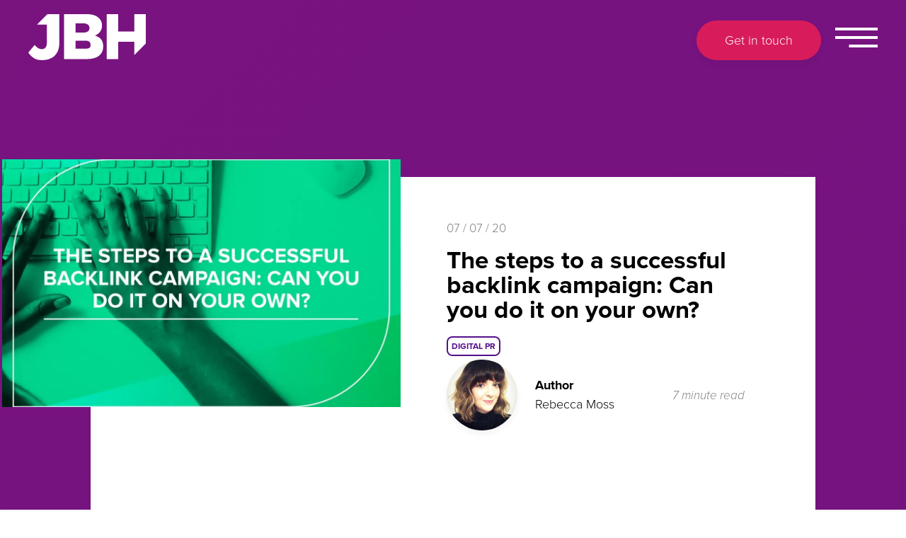

--- FILE ---
content_type: text/html; charset=UTF-8
request_url: https://jbh.co.uk/blog/digital-pr/steps-successful-backlink-campaign/
body_size: 30696
content:
<!DOCTYPE html>
<html lang="en-GB" style="margin-top: 0px !important;">

<head>
  <meta charset="utf-8">
  <meta name="viewport" content="width=device-width, initial-scale=1.0">
  <meta name='robots' content='index, follow, max-image-preview:large, max-snippet:-1, max-video-preview:-1' />
	<style></style>
	<!-- Google tag (gtag.js) consent mode dataLayer added by Site Kit -->
<script type="text/javascript" id="google_gtagjs-js-consent-mode-data-layer">
/* <![CDATA[ */
window.dataLayer = window.dataLayer || [];function gtag(){dataLayer.push(arguments);}
gtag('consent', 'default', {"ad_personalization":"denied","ad_storage":"denied","ad_user_data":"denied","analytics_storage":"denied","functionality_storage":"denied","security_storage":"denied","personalization_storage":"denied","region":["AT","BE","BG","CH","CY","CZ","DE","DK","EE","ES","FI","FR","GB","GR","HR","HU","IE","IS","IT","LI","LT","LU","LV","MT","NL","NO","PL","PT","RO","SE","SI","SK"],"wait_for_update":500});
window._googlesitekitConsentCategoryMap = {"statistics":["analytics_storage"],"marketing":["ad_storage","ad_user_data","ad_personalization"],"functional":["functionality_storage","security_storage"],"preferences":["personalization_storage"]};
window._googlesitekitConsents = {"ad_personalization":"denied","ad_storage":"denied","ad_user_data":"denied","analytics_storage":"denied","functionality_storage":"denied","security_storage":"denied","personalization_storage":"denied","region":["AT","BE","BG","CH","CY","CZ","DE","DK","EE","ES","FI","FR","GB","GR","HR","HU","IE","IS","IT","LI","LT","LU","LV","MT","NL","NO","PL","PT","RO","SE","SI","SK"],"wait_for_update":500};
/* ]]> */
</script>
<!-- End Google tag (gtag.js) consent mode dataLayer added by Site Kit -->

	<!-- This site is optimized with the Yoast SEO plugin v26.2 - https://yoast.com/wordpress/plugins/seo/ -->
	<title>Link Building via Backlink Campaigns: Step by Step Guide</title>
<link crossorigin data-rocket-preload as="font" href="https://use.typekit.net/af/2555e1/00000000000000007735e603/30/l?primer=7cdcb44be4a7db8877ffa5c0007b8dd865b3bbc383831fe2ea177f62257a9191&#038;fvd=n7&#038;v=3" rel="preload">
<link crossorigin data-rocket-preload as="font" href="https://use.typekit.net/af/efe4a5/00000000000000007735e609/30/l?primer=7cdcb44be4a7db8877ffa5c0007b8dd865b3bbc383831fe2ea177f62257a9191&#038;fvd=n4&#038;v=3" rel="preload">
<link crossorigin data-rocket-preload as="font" href="https://use.typekit.net/af/1be3c2/00000000000000007735e606/30/l?primer=7cdcb44be4a7db8877ffa5c0007b8dd865b3bbc383831fe2ea177f62257a9191&#038;fvd=n3&#038;v=3" rel="preload">
<link crossorigin data-rocket-preload as="font" href="https://use.typekit.net/af/40d372/00000000000000007735e607/30/l?primer=7cdcb44be4a7db8877ffa5c0007b8dd865b3bbc383831fe2ea177f62257a9191&#038;fvd=i3&#038;v=3" rel="preload">
<style id="wpr-usedcss">img.emoji{display:inline!important;border:none!important;box-shadow:none!important;height:1em!important;width:1em!important;margin:0 .07em!important;vertical-align:-.1em!important;background:0 0!important;padding:0!important}:where(.wp-block-button__link){border-radius:9999px;box-shadow:none;padding:calc(.667em + 2px) calc(1.333em + 2px);text-decoration:none}:root :where(.wp-block-button .wp-block-button__link.is-style-outline),:root :where(.wp-block-button.is-style-outline>.wp-block-button__link){border:2px solid;padding:.667em 1.333em}:root :where(.wp-block-button .wp-block-button__link.is-style-outline:not(.has-text-color)),:root :where(.wp-block-button.is-style-outline>.wp-block-button__link:not(.has-text-color)){color:currentColor}:root :where(.wp-block-button .wp-block-button__link.is-style-outline:not(.has-background)),:root :where(.wp-block-button.is-style-outline>.wp-block-button__link:not(.has-background)){background-color:initial;background-image:none}:where(.wp-block-calendar table:not(.has-background) th){background:#ddd}:where(.wp-block-columns){margin-bottom:1.75em}:where(.wp-block-columns.has-background){padding:1.25em 2.375em}:where(.wp-block-post-comments input[type=submit]){border:none}:where(.wp-block-cover-image:not(.has-text-color)),:where(.wp-block-cover:not(.has-text-color)){color:#fff}:where(.wp-block-cover-image.is-light:not(.has-text-color)),:where(.wp-block-cover.is-light:not(.has-text-color)){color:#000}:root :where(.wp-block-cover h1:not(.has-text-color)),:root :where(.wp-block-cover h2:not(.has-text-color)),:root :where(.wp-block-cover h3:not(.has-text-color)),:root :where(.wp-block-cover h4:not(.has-text-color)),:root :where(.wp-block-cover h5:not(.has-text-color)),:root :where(.wp-block-cover h6:not(.has-text-color)),:root :where(.wp-block-cover p:not(.has-text-color)){color:inherit}:where(.wp-block-file){margin-bottom:1.5em}:where(.wp-block-file__button){border-radius:2em;display:inline-block;padding:.5em 1em}:where(.wp-block-file__button):is(a):active,:where(.wp-block-file__button):is(a):focus,:where(.wp-block-file__button):is(a):hover,:where(.wp-block-file__button):is(a):visited{box-shadow:none;color:#fff;opacity:.85;text-decoration:none}:where(.wp-block-group.wp-block-group-is-layout-constrained){position:relative}:root :where(.wp-block-image.is-style-rounded img,.wp-block-image .is-style-rounded img){border-radius:9999px}:where(.wp-block-latest-comments:not([style*=line-height] .wp-block-latest-comments__comment)){line-height:1.1}:where(.wp-block-latest-comments:not([style*=line-height] .wp-block-latest-comments__comment-excerpt p)){line-height:1.8}:root :where(.wp-block-latest-posts.is-grid){padding:0}:root :where(.wp-block-latest-posts.wp-block-latest-posts__list){padding-left:0}ul{box-sizing:border-box}:root :where(ul.has-background,ol.has-background){padding:1.25em 2.375em}:where(.wp-block-navigation.has-background .wp-block-navigation-item a:not(.wp-element-button)),:where(.wp-block-navigation.has-background .wp-block-navigation-submenu a:not(.wp-element-button)){padding:.5em 1em}:where(.wp-block-navigation .wp-block-navigation__submenu-container .wp-block-navigation-item a:not(.wp-element-button)),:where(.wp-block-navigation .wp-block-navigation__submenu-container .wp-block-navigation-submenu a:not(.wp-element-button)),:where(.wp-block-navigation .wp-block-navigation__submenu-container .wp-block-navigation-submenu button.wp-block-navigation-item__content),:where(.wp-block-navigation .wp-block-navigation__submenu-container .wp-block-pages-list__item button.wp-block-navigation-item__content){padding:.5em 1em}:root :where(p.has-background){padding:1.25em 2.375em}:where(p.has-text-color:not(.has-link-color)) a{color:inherit}:where(.wp-block-post-comments-form) input:not([type=submit]),:where(.wp-block-post-comments-form) textarea{border:1px solid #949494;font-family:inherit;font-size:1em}:where(.wp-block-post-comments-form) input:where(:not([type=submit]):not([type=checkbox])),:where(.wp-block-post-comments-form) textarea{padding:calc(.667em + 2px)}:where(.wp-block-post-excerpt){margin-bottom:var(--wp--style--block-gap);margin-top:var(--wp--style--block-gap)}:where(.wp-block-preformatted.has-background){padding:1.25em 2.375em}:where(.wp-block-search__button){border:1px solid #ccc;padding:6px 10px}:where(.wp-block-search__input){font-family:inherit;font-size:inherit;font-style:inherit;font-weight:inherit;letter-spacing:inherit;line-height:inherit;text-transform:inherit}:where(.wp-block-search__button-inside .wp-block-search__inside-wrapper){border:1px solid #949494;box-sizing:border-box;padding:4px}:where(.wp-block-search__button-inside .wp-block-search__inside-wrapper) .wp-block-search__input{border:none;border-radius:0;padding:0 4px}:where(.wp-block-search__button-inside .wp-block-search__inside-wrapper) .wp-block-search__input:focus{outline:0}:where(.wp-block-search__button-inside .wp-block-search__inside-wrapper) :where(.wp-block-search__button){padding:4px 8px}:root :where(.wp-block-separator.is-style-dots){height:auto;line-height:1;text-align:center}:root :where(.wp-block-separator.is-style-dots):before{color:currentColor;content:"···";font-family:serif;font-size:1.5em;letter-spacing:2em;padding-left:2em}:root :where(.wp-block-site-logo.is-style-rounded){border-radius:9999px}:root :where(.wp-block-site-title a){color:inherit}:where(.wp-block-social-links:not(.is-style-logos-only)) .wp-social-link{background-color:#f0f0f0;color:#444}:where(.wp-block-social-links:not(.is-style-logos-only)) .wp-social-link-amazon{background-color:#f90;color:#fff}:where(.wp-block-social-links:not(.is-style-logos-only)) .wp-social-link-bandcamp{background-color:#1ea0c3;color:#fff}:where(.wp-block-social-links:not(.is-style-logos-only)) .wp-social-link-behance{background-color:#0757fe;color:#fff}:where(.wp-block-social-links:not(.is-style-logos-only)) .wp-social-link-bluesky{background-color:#0a7aff;color:#fff}:where(.wp-block-social-links:not(.is-style-logos-only)) .wp-social-link-codepen{background-color:#1e1f26;color:#fff}:where(.wp-block-social-links:not(.is-style-logos-only)) .wp-social-link-deviantart{background-color:#02e49b;color:#fff}:where(.wp-block-social-links:not(.is-style-logos-only)) .wp-social-link-dribbble{background-color:#e94c89;color:#fff}:where(.wp-block-social-links:not(.is-style-logos-only)) .wp-social-link-dropbox{background-color:#4280ff;color:#fff}:where(.wp-block-social-links:not(.is-style-logos-only)) .wp-social-link-etsy{background-color:#f45800;color:#fff}:where(.wp-block-social-links:not(.is-style-logos-only)) .wp-social-link-facebook{background-color:#1778f2;color:#fff}:where(.wp-block-social-links:not(.is-style-logos-only)) .wp-social-link-fivehundredpx{background-color:#000;color:#fff}:where(.wp-block-social-links:not(.is-style-logos-only)) .wp-social-link-flickr{background-color:#0461dd;color:#fff}:where(.wp-block-social-links:not(.is-style-logos-only)) .wp-social-link-foursquare{background-color:#e65678;color:#fff}:where(.wp-block-social-links:not(.is-style-logos-only)) .wp-social-link-github{background-color:#24292d;color:#fff}:where(.wp-block-social-links:not(.is-style-logos-only)) .wp-social-link-goodreads{background-color:#eceadd;color:#382110}:where(.wp-block-social-links:not(.is-style-logos-only)) .wp-social-link-google{background-color:#ea4434;color:#fff}:where(.wp-block-social-links:not(.is-style-logos-only)) .wp-social-link-gravatar{background-color:#1d4fc4;color:#fff}:where(.wp-block-social-links:not(.is-style-logos-only)) .wp-social-link-instagram{background-color:#f00075;color:#fff}:where(.wp-block-social-links:not(.is-style-logos-only)) .wp-social-link-lastfm{background-color:#e21b24;color:#fff}:where(.wp-block-social-links:not(.is-style-logos-only)) .wp-social-link-linkedin{background-color:#0d66c2;color:#fff}:where(.wp-block-social-links:not(.is-style-logos-only)) .wp-social-link-mastodon{background-color:#3288d4;color:#fff}:where(.wp-block-social-links:not(.is-style-logos-only)) .wp-social-link-medium{background-color:#000;color:#fff}:where(.wp-block-social-links:not(.is-style-logos-only)) .wp-social-link-meetup{background-color:#f6405f;color:#fff}:where(.wp-block-social-links:not(.is-style-logos-only)) .wp-social-link-patreon{background-color:#000;color:#fff}:where(.wp-block-social-links:not(.is-style-logos-only)) .wp-social-link-pinterest{background-color:#e60122;color:#fff}:where(.wp-block-social-links:not(.is-style-logos-only)) .wp-social-link-pocket{background-color:#ef4155;color:#fff}:where(.wp-block-social-links:not(.is-style-logos-only)) .wp-social-link-reddit{background-color:#ff4500;color:#fff}:where(.wp-block-social-links:not(.is-style-logos-only)) .wp-social-link-skype{background-color:#0478d7;color:#fff}:where(.wp-block-social-links:not(.is-style-logos-only)) .wp-social-link-snapchat{background-color:#fefc00;color:#fff;stroke:#000}:where(.wp-block-social-links:not(.is-style-logos-only)) .wp-social-link-soundcloud{background-color:#ff5600;color:#fff}:where(.wp-block-social-links:not(.is-style-logos-only)) .wp-social-link-spotify{background-color:#1bd760;color:#fff}:where(.wp-block-social-links:not(.is-style-logos-only)) .wp-social-link-telegram{background-color:#2aabee;color:#fff}:where(.wp-block-social-links:not(.is-style-logos-only)) .wp-social-link-threads{background-color:#000;color:#fff}:where(.wp-block-social-links:not(.is-style-logos-only)) .wp-social-link-tiktok{background-color:#000;color:#fff}:where(.wp-block-social-links:not(.is-style-logos-only)) .wp-social-link-tumblr{background-color:#011835;color:#fff}:where(.wp-block-social-links:not(.is-style-logos-only)) .wp-social-link-twitch{background-color:#6440a4;color:#fff}:where(.wp-block-social-links:not(.is-style-logos-only)) .wp-social-link-twitter{background-color:#1da1f2;color:#fff}:where(.wp-block-social-links:not(.is-style-logos-only)) .wp-social-link-vimeo{background-color:#1eb7ea;color:#fff}:where(.wp-block-social-links:not(.is-style-logos-only)) .wp-social-link-vk{background-color:#4680c2;color:#fff}:where(.wp-block-social-links:not(.is-style-logos-only)) .wp-social-link-wordpress{background-color:#3499cd;color:#fff}:where(.wp-block-social-links:not(.is-style-logos-only)) .wp-social-link-whatsapp{background-color:#25d366;color:#fff}:where(.wp-block-social-links:not(.is-style-logos-only)) .wp-social-link-x{background-color:#000;color:#fff}:where(.wp-block-social-links:not(.is-style-logos-only)) .wp-social-link-yelp{background-color:#d32422;color:#fff}:where(.wp-block-social-links:not(.is-style-logos-only)) .wp-social-link-youtube{background-color:red;color:#fff}:where(.wp-block-social-links.is-style-logos-only) .wp-social-link{background:0 0}:where(.wp-block-social-links.is-style-logos-only) .wp-social-link svg{height:1.25em;width:1.25em}:where(.wp-block-social-links.is-style-logos-only) .wp-social-link-amazon{color:#f90}:where(.wp-block-social-links.is-style-logos-only) .wp-social-link-bandcamp{color:#1ea0c3}:where(.wp-block-social-links.is-style-logos-only) .wp-social-link-behance{color:#0757fe}:where(.wp-block-social-links.is-style-logos-only) .wp-social-link-bluesky{color:#0a7aff}:where(.wp-block-social-links.is-style-logos-only) .wp-social-link-codepen{color:#1e1f26}:where(.wp-block-social-links.is-style-logos-only) .wp-social-link-deviantart{color:#02e49b}:where(.wp-block-social-links.is-style-logos-only) .wp-social-link-dribbble{color:#e94c89}:where(.wp-block-social-links.is-style-logos-only) .wp-social-link-dropbox{color:#4280ff}:where(.wp-block-social-links.is-style-logos-only) .wp-social-link-etsy{color:#f45800}:where(.wp-block-social-links.is-style-logos-only) .wp-social-link-facebook{color:#1778f2}:where(.wp-block-social-links.is-style-logos-only) .wp-social-link-fivehundredpx{color:#000}:where(.wp-block-social-links.is-style-logos-only) .wp-social-link-flickr{color:#0461dd}:where(.wp-block-social-links.is-style-logos-only) .wp-social-link-foursquare{color:#e65678}:where(.wp-block-social-links.is-style-logos-only) .wp-social-link-github{color:#24292d}:where(.wp-block-social-links.is-style-logos-only) .wp-social-link-goodreads{color:#382110}:where(.wp-block-social-links.is-style-logos-only) .wp-social-link-google{color:#ea4434}:where(.wp-block-social-links.is-style-logos-only) .wp-social-link-gravatar{color:#1d4fc4}:where(.wp-block-social-links.is-style-logos-only) .wp-social-link-instagram{color:#f00075}:where(.wp-block-social-links.is-style-logos-only) .wp-social-link-lastfm{color:#e21b24}:where(.wp-block-social-links.is-style-logos-only) .wp-social-link-linkedin{color:#0d66c2}:where(.wp-block-social-links.is-style-logos-only) .wp-social-link-mastodon{color:#3288d4}:where(.wp-block-social-links.is-style-logos-only) .wp-social-link-medium{color:#000}:where(.wp-block-social-links.is-style-logos-only) .wp-social-link-meetup{color:#f6405f}:where(.wp-block-social-links.is-style-logos-only) .wp-social-link-patreon{color:#000}:where(.wp-block-social-links.is-style-logos-only) .wp-social-link-pinterest{color:#e60122}:where(.wp-block-social-links.is-style-logos-only) .wp-social-link-pocket{color:#ef4155}:where(.wp-block-social-links.is-style-logos-only) .wp-social-link-reddit{color:#ff4500}:where(.wp-block-social-links.is-style-logos-only) .wp-social-link-skype{color:#0478d7}:where(.wp-block-social-links.is-style-logos-only) .wp-social-link-snapchat{color:#fff;stroke:#000}:where(.wp-block-social-links.is-style-logos-only) .wp-social-link-soundcloud{color:#ff5600}:where(.wp-block-social-links.is-style-logos-only) .wp-social-link-spotify{color:#1bd760}:where(.wp-block-social-links.is-style-logos-only) .wp-social-link-telegram{color:#2aabee}:where(.wp-block-social-links.is-style-logos-only) .wp-social-link-threads{color:#000}:where(.wp-block-social-links.is-style-logos-only) .wp-social-link-tiktok{color:#000}:where(.wp-block-social-links.is-style-logos-only) .wp-social-link-tumblr{color:#011835}:where(.wp-block-social-links.is-style-logos-only) .wp-social-link-twitch{color:#6440a4}:where(.wp-block-social-links.is-style-logos-only) .wp-social-link-twitter{color:#1da1f2}:where(.wp-block-social-links.is-style-logos-only) .wp-social-link-vimeo{color:#1eb7ea}:where(.wp-block-social-links.is-style-logos-only) .wp-social-link-vk{color:#4680c2}:where(.wp-block-social-links.is-style-logos-only) .wp-social-link-whatsapp{color:#25d366}:where(.wp-block-social-links.is-style-logos-only) .wp-social-link-wordpress{color:#3499cd}:where(.wp-block-social-links.is-style-logos-only) .wp-social-link-x{color:#000}:where(.wp-block-social-links.is-style-logos-only) .wp-social-link-yelp{color:#d32422}:where(.wp-block-social-links.is-style-logos-only) .wp-social-link-youtube{color:red}:root :where(.wp-block-social-links .wp-social-link a){padding:.25em}:root :where(.wp-block-social-links.is-style-logos-only .wp-social-link a){padding:0}:root :where(.wp-block-social-links.is-style-pill-shape .wp-social-link a){padding-left:.66667em;padding-right:.66667em}:root :where(.wp-block-tag-cloud.is-style-outline){display:flex;flex-wrap:wrap;gap:1ch}:root :where(.wp-block-tag-cloud.is-style-outline a){border:1px solid;font-size:unset!important;margin-right:0;padding:1ch 2ch;text-decoration:none!important}:where(.wp-block-term-description){margin-bottom:var(--wp--style--block-gap);margin-top:var(--wp--style--block-gap)}:where(pre.wp-block-verse){font-family:inherit}:root{--wp--preset--font-size--normal:16px;--wp--preset--font-size--huge:42px}.aligncenter{clear:both}html :where(.has-border-color){border-style:solid}html :where([style*=border-top-color]){border-top-style:solid}html :where([style*=border-right-color]){border-right-style:solid}html :where([style*=border-bottom-color]){border-bottom-style:solid}html :where([style*=border-left-color]){border-left-style:solid}html :where([style*=border-width]){border-style:solid}html :where([style*=border-top-width]){border-top-style:solid}html :where([style*=border-right-width]){border-right-style:solid}html :where([style*=border-bottom-width]){border-bottom-style:solid}html :where([style*=border-left-width]){border-left-style:solid}html :where(img[class*=wp-image-]){height:auto;max-width:100%}:where(figure){margin:0 0 1em}html :where(.is-position-sticky){--wp-admin--admin-bar--position-offset:var(--wp-admin--admin-bar--height,0px)}@media screen and (max-width:600px){html :where(.is-position-sticky){--wp-admin--admin-bar--position-offset:0px}}:root{--wp--preset--aspect-ratio--square:1;--wp--preset--aspect-ratio--4-3:4/3;--wp--preset--aspect-ratio--3-4:3/4;--wp--preset--aspect-ratio--3-2:3/2;--wp--preset--aspect-ratio--2-3:2/3;--wp--preset--aspect-ratio--16-9:16/9;--wp--preset--aspect-ratio--9-16:9/16;--wp--preset--color--black:#000000;--wp--preset--color--cyan-bluish-gray:#abb8c3;--wp--preset--color--white:#ffffff;--wp--preset--color--pale-pink:#f78da7;--wp--preset--color--vivid-red:#cf2e2e;--wp--preset--color--luminous-vivid-orange:#ff6900;--wp--preset--color--luminous-vivid-amber:#fcb900;--wp--preset--color--light-green-cyan:#7bdcb5;--wp--preset--color--vivid-green-cyan:#00d084;--wp--preset--color--pale-cyan-blue:#8ed1fc;--wp--preset--color--vivid-cyan-blue:#0693e3;--wp--preset--color--vivid-purple:#9b51e0;--wp--preset--gradient--vivid-cyan-blue-to-vivid-purple:linear-gradient(135deg,rgba(6, 147, 227, 1) 0%,rgb(155, 81, 224) 100%);--wp--preset--gradient--light-green-cyan-to-vivid-green-cyan:linear-gradient(135deg,rgb(122, 220, 180) 0%,rgb(0, 208, 130) 100%);--wp--preset--gradient--luminous-vivid-amber-to-luminous-vivid-orange:linear-gradient(135deg,rgba(252, 185, 0, 1) 0%,rgba(255, 105, 0, 1) 100%);--wp--preset--gradient--luminous-vivid-orange-to-vivid-red:linear-gradient(135deg,rgba(255, 105, 0, 1) 0%,rgb(207, 46, 46) 100%);--wp--preset--gradient--very-light-gray-to-cyan-bluish-gray:linear-gradient(135deg,rgb(238, 238, 238) 0%,rgb(169, 184, 195) 100%);--wp--preset--gradient--cool-to-warm-spectrum:linear-gradient(135deg,rgb(74, 234, 220) 0%,rgb(151, 120, 209) 20%,rgb(207, 42, 186) 40%,rgb(238, 44, 130) 60%,rgb(251, 105, 98) 80%,rgb(254, 248, 76) 100%);--wp--preset--gradient--blush-light-purple:linear-gradient(135deg,rgb(255, 206, 236) 0%,rgb(152, 150, 240) 100%);--wp--preset--gradient--blush-bordeaux:linear-gradient(135deg,rgb(254, 205, 165) 0%,rgb(254, 45, 45) 50%,rgb(107, 0, 62) 100%);--wp--preset--gradient--luminous-dusk:linear-gradient(135deg,rgb(255, 203, 112) 0%,rgb(199, 81, 192) 50%,rgb(65, 88, 208) 100%);--wp--preset--gradient--pale-ocean:linear-gradient(135deg,rgb(255, 245, 203) 0%,rgb(182, 227, 212) 50%,rgb(51, 167, 181) 100%);--wp--preset--gradient--electric-grass:linear-gradient(135deg,rgb(202, 248, 128) 0%,rgb(113, 206, 126) 100%);--wp--preset--gradient--midnight:linear-gradient(135deg,rgb(2, 3, 129) 0%,rgb(40, 116, 252) 100%);--wp--preset--font-size--small:13px;--wp--preset--font-size--medium:20px;--wp--preset--font-size--large:36px;--wp--preset--font-size--x-large:42px;--wp--preset--spacing--20:0.44rem;--wp--preset--spacing--30:0.67rem;--wp--preset--spacing--40:1rem;--wp--preset--spacing--50:1.5rem;--wp--preset--spacing--60:2.25rem;--wp--preset--spacing--70:3.38rem;--wp--preset--spacing--80:5.06rem;--wp--preset--shadow--natural:6px 6px 9px rgba(0, 0, 0, .2);--wp--preset--shadow--deep:12px 12px 50px rgba(0, 0, 0, .4);--wp--preset--shadow--sharp:6px 6px 0px rgba(0, 0, 0, .2);--wp--preset--shadow--outlined:6px 6px 0px -3px rgba(255, 255, 255, 1),6px 6px rgba(0, 0, 0, 1);--wp--preset--shadow--crisp:6px 6px 0px rgba(0, 0, 0, 1)}:where(.is-layout-flex){gap:.5em}:where(.is-layout-grid){gap:.5em}:where(.wp-block-post-template.is-layout-flex){gap:1.25em}:where(.wp-block-post-template.is-layout-grid){gap:1.25em}:where(.wp-block-columns.is-layout-flex){gap:2em}:where(.wp-block-columns.is-layout-grid){gap:2em}:root :where(.wp-block-pullquote){font-size:1.5em;line-height:1.6}.owl-carousel .animated{-webkit-animation-duration:1s;animation-duration:1s;-webkit-animation-fill-mode:both;animation-fill-mode:both}.owl-carousel .owl-animated-in{z-index:0}.owl-carousel .owl-animated-out{z-index:1}.owl-carousel .fadeOut{-webkit-animation-name:fadeOut;animation-name:fadeOut}@-webkit-keyframes fadeOut{0%{opacity:1}100%{opacity:0}}@keyframes fadeOut{0%{opacity:1}100%{opacity:0}}.owl-height{-webkit-transition:height .5s ease-in-out;-moz-transition:height .5s ease-in-out;-ms-transition:height .5s ease-in-out;-o-transition:height .5s ease-in-out;transition:height .5s ease-in-out}.owl-carousel{display:none;width:100%;-webkit-tap-highlight-color:transparent;position:relative;z-index:1}.owl-carousel .owl-stage{position:relative;-ms-touch-action:pan-Y}.owl-carousel .owl-stage:after{content:".";display:block;clear:both;visibility:hidden;line-height:0;height:0}.owl-carousel .owl-stage-outer{position:relative;overflow:hidden;-webkit-transform:translate3d(0,0,0)}.owl-carousel .owl-item{position:relative;min-height:1px;float:left;-webkit-backface-visibility:hidden;-webkit-tap-highlight-color:transparent;-webkit-touch-callout:none}.owl-carousel .owl-item img{display:block;width:100%;-webkit-transform-style:preserve-3d}.owl-carousel .owl-dots.disabled,.owl-carousel .owl-nav.disabled{display:none}.owl-carousel .owl-dot,.owl-carousel .owl-nav .owl-next,.owl-carousel .owl-nav .owl-prev{cursor:pointer;cursor:hand;-webkit-user-select:none;-khtml-user-select:none;-moz-user-select:none;-ms-user-select:none;user-select:none}.owl-carousel.owl-loaded{display:block}.owl-carousel.owl-loading{opacity:0;display:block}.owl-carousel.owl-hidden{opacity:0}.owl-carousel.owl-refresh .owl-item{display:none}.owl-carousel.owl-drag .owl-item{-webkit-user-select:none;-moz-user-select:none;-ms-user-select:none;user-select:none}.owl-carousel.owl-grab{cursor:move;cursor:-webkit-grab;cursor:-o-grab;cursor:-ms-grab;cursor:grab}.owl-carousel.owl-rtl{direction:rtl}.owl-carousel.owl-rtl .owl-item{float:right}.no-js .owl-carousel{display:block}.owl-carousel .owl-item .owl-lazy{opacity:0;-webkit-transition:opacity .4s;-moz-transition:opacity .4s;-ms-transition:opacity .4s;-o-transition:opacity .4s;transition:opacity .4s ease}.owl-carousel .owl-item img{transform-style:preserve-3d}.owl-carousel .owl-video-wrapper{position:relative;height:100%;background:#000}.owl-carousel .owl-video-play-icon{position:absolute;height:80px;width:80px;left:50%;top:50%;margin-left:-40px;margin-top:-40px;background:var(--wpr-bg-9b5b49ef-af61-4b0f-a727-3aab66af8be0) no-repeat;cursor:pointer;z-index:1;-webkit-backface-visibility:hidden;-webkit-transition:scale .1s;-moz-transition:scale .1s;-ms-transition:scale .1s;-o-transition:scale .1s;transition:scale .1s ease}.owl-carousel .owl-video-play-icon:hover{transition:scale(1.3,1.3)}.owl-carousel .owl-video-playing .owl-video-play-icon,.owl-carousel .owl-video-playing .owl-video-tn{display:none}.owl-carousel .owl-video-tn{opacity:0;height:100%;background-position:center center;background-repeat:no-repeat;-webkit-background-size:contain;-moz-background-size:contain;-o-background-size:contain;background-size:contain;-webkit-transition:opacity .4s;-moz-transition:opacity .4s;-ms-transition:opacity .4s;-o-transition:opacity .4s;transition:opacity .4s ease}.owl-carousel .owl-video-frame{position:relative;z-index:1;height:100%;width:100%}[data-aos][data-aos][data-aos-duration="150"],body[data-aos-duration="150"] [data-aos]{transition-duration:.15s}[data-aos][data-aos][data-aos-delay="150"],body[data-aos-delay="150"] [data-aos]{transition-delay:0}[data-aos][data-aos][data-aos-delay="150"].aos-animate,body[data-aos-delay="150"] [data-aos].aos-animate{transition-delay:.15s}[data-aos][data-aos][data-aos-duration="250"],body[data-aos-duration="250"] [data-aos]{transition-duration:.25s}[data-aos][data-aos][data-aos-delay="250"],body[data-aos-delay="250"] [data-aos]{transition-delay:0}[data-aos][data-aos][data-aos-delay="250"].aos-animate,body[data-aos-delay="250"] [data-aos].aos-animate{transition-delay:.25s}[data-aos][data-aos][data-aos-duration="400"],body[data-aos-duration="400"] [data-aos]{transition-duration:.4s}[data-aos][data-aos][data-aos-delay="400"],body[data-aos-delay="400"] [data-aos]{transition-delay:0}[data-aos][data-aos][data-aos-delay="400"].aos-animate,body[data-aos-delay="400"] [data-aos].aos-animate{transition-delay:.4s}[data-aos][data-aos][data-aos-duration="600"],body[data-aos-duration="600"] [data-aos]{transition-duration:.6s}[data-aos][data-aos][data-aos-delay="600"],body[data-aos-delay="600"] [data-aos]{transition-delay:0}[data-aos][data-aos][data-aos-delay="600"].aos-animate,body[data-aos-delay="600"] [data-aos].aos-animate{transition-delay:.6s}[data-aos][data-aos][data-aos-duration="650"],body[data-aos-duration="650"] [data-aos]{transition-duration:.65s}[data-aos][data-aos][data-aos-delay="650"],body[data-aos-delay="650"] [data-aos]{transition-delay:0}[data-aos][data-aos][data-aos-delay="650"].aos-animate,body[data-aos-delay="650"] [data-aos].aos-animate{transition-delay:.65s}[data-aos][data-aos][data-aos-duration="1000"],body[data-aos-duration="1000"] [data-aos]{transition-duration:1s}[data-aos][data-aos][data-aos-delay="1000"],body[data-aos-delay="1000"] [data-aos]{transition-delay:0}[data-aos][data-aos][data-aos-delay="1000"].aos-animate,body[data-aos-delay="1000"] [data-aos].aos-animate{transition-delay:1s}[data-aos][data-aos][data-aos-easing=ease],body[data-aos-easing=ease] [data-aos]{transition-timing-function:ease}[data-aos^=fade][data-aos^=fade]{opacity:0;transition-property:opacity,transform}[data-aos^=fade][data-aos^=fade].aos-animate{opacity:1;transform:translateZ(0)}[data-aos=fade-up]{transform:translate3d(0,100px,0)}[data-aos=fade-right]{transform:translate3d(-100px,0,0)}[data-aos=fade-left]{transform:translate3d(100px,0,0)}[data-aos^=zoom][data-aos^=zoom]{opacity:0;transition-property:opacity,transform}[data-aos^=zoom][data-aos^=zoom].aos-animate{opacity:1;transform:translateZ(0) scale(1)}[data-aos^=slide][data-aos^=slide]{transition-property:transform}[data-aos^=slide][data-aos^=slide].aos-animate{transform:translateZ(0)}@font-face{font-family:proxima-nova;src:url("https://use.typekit.net/af/2555e1/00000000000000007735e603/30/l?primer=7cdcb44be4a7db8877ffa5c0007b8dd865b3bbc383831fe2ea177f62257a9191&fvd=n7&v=3") format("woff2"),url("https://use.typekit.net/af/2555e1/00000000000000007735e603/30/d?primer=7cdcb44be4a7db8877ffa5c0007b8dd865b3bbc383831fe2ea177f62257a9191&fvd=n7&v=3") format("woff"),url("https://use.typekit.net/af/2555e1/00000000000000007735e603/30/a?primer=7cdcb44be4a7db8877ffa5c0007b8dd865b3bbc383831fe2ea177f62257a9191&fvd=n7&v=3") format("opentype");font-display:swap;font-style:normal;font-weight:700;font-stretch:normal}@font-face{font-family:proxima-nova;src:url("https://use.typekit.net/af/efe4a5/00000000000000007735e609/30/l?primer=7cdcb44be4a7db8877ffa5c0007b8dd865b3bbc383831fe2ea177f62257a9191&fvd=n4&v=3") format("woff2"),url("https://use.typekit.net/af/efe4a5/00000000000000007735e609/30/d?primer=7cdcb44be4a7db8877ffa5c0007b8dd865b3bbc383831fe2ea177f62257a9191&fvd=n4&v=3") format("woff"),url("https://use.typekit.net/af/efe4a5/00000000000000007735e609/30/a?primer=7cdcb44be4a7db8877ffa5c0007b8dd865b3bbc383831fe2ea177f62257a9191&fvd=n4&v=3") format("opentype");font-display:swap;font-style:normal;font-weight:400;font-stretch:normal}@font-face{font-family:proxima-nova;src:url("https://use.typekit.net/af/1be3c2/00000000000000007735e606/30/l?primer=7cdcb44be4a7db8877ffa5c0007b8dd865b3bbc383831fe2ea177f62257a9191&fvd=n3&v=3") format("woff2"),url("https://use.typekit.net/af/1be3c2/00000000000000007735e606/30/d?primer=7cdcb44be4a7db8877ffa5c0007b8dd865b3bbc383831fe2ea177f62257a9191&fvd=n3&v=3") format("woff"),url("https://use.typekit.net/af/1be3c2/00000000000000007735e606/30/a?primer=7cdcb44be4a7db8877ffa5c0007b8dd865b3bbc383831fe2ea177f62257a9191&fvd=n3&v=3") format("opentype");font-display:swap;font-style:normal;font-weight:300;font-stretch:normal}@font-face{font-family:proxima-nova;src:url("https://use.typekit.net/af/40d372/00000000000000007735e607/30/l?primer=7cdcb44be4a7db8877ffa5c0007b8dd865b3bbc383831fe2ea177f62257a9191&fvd=i3&v=3") format("woff2"),url("https://use.typekit.net/af/40d372/00000000000000007735e607/30/d?primer=7cdcb44be4a7db8877ffa5c0007b8dd865b3bbc383831fe2ea177f62257a9191&fvd=i3&v=3") format("woff"),url("https://use.typekit.net/af/40d372/00000000000000007735e607/30/a?primer=7cdcb44be4a7db8877ffa5c0007b8dd865b3bbc383831fe2ea177f62257a9191&fvd=i3&v=3") format("opentype");font-display:swap;font-style:italic;font-weight:300;font-stretch:normal}*{padding:0;margin:0;box-sizing:border-box;color:#000;font-family:proxima-nova,sans-serif;font-weight:200;font-size:18px;-webkit-appearance:none}body,html{height:100%}p{width:100%;line-height:1.5}p a{color:#d81c5b!important}p:not(:last-of-type){margin-bottom:25px!important}h1,h2{line-height:1;font-weight:700}h1{font-size:40px}@media (min-width:1000px){*{font-size:21px}h1{font-size:50px}}@media (min-width:1600px){h1{font-size:60px}}h2{font-size:30px}@media (min-width:1000px){h2{font-size:38px}}h3{line-height:1.2;font-weight:700;font-size:20px}@media (min-width:1000px){h3{font-size:30px}}a{transition:all .3s ease;text-decoration:none}object,object *,svg,svg *{transition:all .3s ease!important}ul:not(.ab-top-menu){display:flex;flex-direction:column;justify-content:flex-start;align-items:flex-start}ul:not(.ab-top-menu) li{margin-bottom:10px}ul:not(.ab-top-menu) li:last-child{margin-bottom:0}a,b,em,i,span,strong,u{color:inherit;font-size:inherit;font-family:inherit;font-weight:inherit}em,i{font-style:italic}b,strong{font-weight:700}img{-o-object-fit:cover;object-fit:cover;height:auto}.primary-container{width:90vw;max-width:1100px;margin:0 auto}@media (min-width:1000px){.primary-container{width:85vw}}@media (min-width:1200px){.primary-container{width:80vw}}.primary-text{width:100%;display:flex;flex-direction:column;justify-content:flex-start;align-items:center}.primary-text .wp-caption,.primary-text h1,.primary-text h2,.primary-text h3,.primary-text hr,.primary-text iframe,.primary-text img,.primary-text table,.primary-text ul{width:100%;margin-bottom:20px}.primary-text .wp-caption:last-child,.primary-text h1:last-child,.primary-text h2:last-child,.primary-text h3:last-child,.primary-text hr:last-child,.primary-text iframe:last-child,.primary-text img:last-child,.primary-text table:last-child,.primary-text ul:last-child{margin-bottom:0}.primary-text .wp-caption a,.primary-text h1 a,.primary-text h2 a,.primary-text h3 a,.primary-text hr a,.primary-text iframe a,.primary-text img a,.primary-text table a,.primary-text ul a{text-decoration:underline}.primary-text .wp-caption a:hover,.primary-text h1 a:hover,.primary-text h2 a:hover,.primary-text h3 a:hover,.primary-text hr a:hover,.primary-text iframe a:hover,.primary-text img a:hover,.primary-text table a:hover,.primary-text ul a:hover{color:#d81c5b}.primary-text .wp-caption a.button:hover,.primary-text h1 a.button:hover,.primary-text h2 a.button:hover,.primary-text h3 a.button:hover,.primary-text hr a.button:hover,.primary-text iframe a.button:hover,.primary-text img a.button:hover,.primary-text table a.button:hover,.primary-text ul a.button:hover{color:#fff!important}.primary-text table *{font-size:15px}.primary-text table td{border:1px solid #f4f4f4;padding:10px}.primary-text table td *{width:100%;display:block}.primary-text h2 strong,.primary-text h3 strong{color:#d81c5b!important}.primary-text .with-iframe{position:relative;padding-bottom:56.25%;padding-top:25px;height:0}.primary-text iframe{height:250px!important;position:relative!important}@media (min-width:750px){.primary-text iframe{height:400px!important}}@media (min-width:1000px){.primary-text .wp-caption,.primary-text h1,.primary-text h2,.primary-text h3,.primary-text hr,.primary-text iframe,.primary-text img,.primary-text table,.primary-text ul{margin-bottom:40px}.primary-text table *{font-size:18px}.primary-text table td{padding:20px}.primary-text iframe{height:550px!important}body.category .header-main{padding-top:158px;padding-bottom:75px}body.category .header-main .intro-content a,body.category .header-main .intro-content p{margin-top:20px}}.primary-text ul{list-style:none;width:100%}.primary-text ul li{padding-left:30px;border-bottom:0 solid #d81c5b;width:100%;position:relative}.primary-text ul li:before{content:"";position:absolute;width:10px;height:10px;background-color:#d81c5b;left:0;top:11px}.primary-text hr{outline:0;border:none;height:1px;background-color:#000}.primary-text img{width:auto}body{overflow-x:hidden}.slider-container .owl-stage{display:flex;flex-direction:row;align-items:stretch}.slider-container .owl-stage .primary-text{height:100%}.single-post .primary-text img{padding:40px 0 50px}.default-background{background-size:cover;background-position:50%;background-repeat:no-repeat}.default-center{display:flex;justify-content:center;align-items:center;flex-direction:column}.default-margin{margin-bottom:60px}.button,.slider-container .primary-text a,input[type=submit]{color:#fff;background-color:#d81c5b;font-size:12px;padding:10px 15px;border-radius:360px;box-shadow:0 5px 10px 0 rgba(0,0,0,.05);outline:0;border:none;transition:all .3s ease!important;text-decoration:none;cursor:pointer}@media (min-width:750px){.button,.slider-container .primary-text a,input[type=submit]{font-size:16px;padding:15px 20px}}@media (min-width:1000px){.default-margin{margin-bottom:150px}.button,.slider-container .primary-text a,input[type=submit]{font-size:18px;background-color:#d81c5b;color:#fff;padding:15px 40px}}.button:hover,.slider-container .primary-text a:hover,input[type=submit]:hover{background-color:#ab1648}.slider-container .primary-text a{color:#fff;margin-top:10px;display:inline-block;width:auto;background-color:#d81c5b}.slider-container .primary-text a:hover{color:#fff;background-color:#ab1648}.social-icons{width:100%;flex-direction:row;justify-content:flex-start}.social-icons,.social-icons a{display:flex;align-items:center}.social-icons a{width:25px;height:25px;margin-right:15px;justify-content:center}.social-icons a:hover svg path{fill:#55108c!important}.pr-calculator .primary-text{width:100%;max-width:800px}body.single-post{background:linear-gradient(136deg,#d81c5b,#55108c);-webkit-animation:15s infinite headerGradient;animation:15s infinite headerGradient;background-size:4000% 4000%}body.single-post .header-main{display:none}body.single-post .main-content-container{background-color:#fff;box-shadow:0 5px 10px 0 rgba(0,0,0,.05);padding:20px;max-width:1300px;margin-top:110px;position:relative}@media (min-width:750px){body.single-post .main-content-container{margin-top:110px}}@media (min-width:1000px){body.single-post .main-content-container{padding:60px 100px;margin-top:250px}}body.single-post .main-content-container .featured-image{width:100%;position:absolute;top:0;left:0;height:250px}@media (min-width:1000px){body.single-post .main-content-container .featured-image{height:350px;top:-25px;left:-125px;width:55%}}body.single-post .main-content-container .intro-text{margin-top:270px;width:100%;margin-bottom:20px;display:flex;flex-direction:column;justify-content:flex-start;align-items:flex-start}@media (min-width:1000px){body.single-post .main-content-container .intro-text{padding-left:calc(55% - 50px);margin-top:0;min-height:285px}}body.single-post .main-content-container .intro-text .date{opacity:.5;margin-bottom:15px;font-size:17px}body.single-post .main-content-container .intro-text h1{font-size:35px}body.single-post .main-content-container .intro-text .categories{display:flex;flex-direction:row;flex-wrap:wrap;justify-content:flex-start;align-items:flex-start;margin-top:20px;margin-bottom:20px}body.single-post .main-content-container .intro-text .categories .category{font-size:12px;color:#55108c;padding:3px 5px;border:2px solid #55108c;margin-right:8px;margin-bottom:5px;width:auto;border-radius:8px;text-transform:uppercase}body.single-post .main-content-container .intro-text .categories .category:last-child{margin-right:0}body.single-post .main-content-container .intro-text .author-read-time{width:100%;display:flex;flex-direction:row;justify-content:space-between;align-items:center;margin-top:auto}body.single-post .main-content-container .intro-text .author-read-time .author{display:flex;flex-direction:row;justify-content:flex-start;align-items:center}body.single-post .main-content-container .intro-text .author-read-time .author img{margin-right:20px;border-radius:360px;box-shadow:0 5px 10px 0 rgba(0,0,0,.05);width:50px;height:50px}body.single-post .main-content-container .intro-text .author-read-time .author .author-text{display:flex;flex-direction:column;justify-content:flex-start;align-items:flex-start}body.single-post .main-content-container .intro-text .author-read-time .author .author-text p{font-size:17px}body.single-post .main-content-container .intro-text .author-read-time .author .author-text p:first-child{display:none}body.single-post .main-content-container .intro-text .author-read-time .read{width:auto;opacity:.5;font-size:17px}body.single-post .main-content-container .intro-text .location{margin-top:10px}body.single-post .primary-text p img{max-width:100%}body.single-post .primary-text .wp-caption,body.single-post .primary-text img{width:calc(100% + 40px)!important;max-width:none;margin-left:-20px}@media (min-width:1000px){body.single-post .main-content-container .intro-text .categories{margin-bottom:auto}body.single-post .main-content-container .intro-text .author-read-time .author img{width:100px;height:100px;margin-right:25px}body.single-post .main-content-container .intro-text .author-read-time .author .author-text p{font-size:18px}body.single-post .main-content-container .intro-text .author-read-time .author .author-text p:first-child{display:block;margin-bottom:0!important}body.single-post .primary-text{margin-top:40px}body.single-post .primary-text .wp-caption,body.single-post .primary-text img{width:calc(100% + 200px)!important;margin-left:-100px}}@media (min-width:1600px){body.single-post .main-content-container{padding:80px 150px}body.single-post .main-content-container .featured-image{height:400px}body.single-post .main-content-container .intro-text{min-height:295px}body.single-post .primary-text .wp-caption,body.single-post .primary-text img{width:calc(100% + 300px)!important;margin-left:-150px}}body.single-post .primary-text .wp-caption img,body.single-post .primary-text img img{width:100%!important;margin:0!important;max-width:none!important}.wp-caption-text{display:none}.main-content-container .primary-text .wp-caption-text{display:block;padding-left:10px;padding-top:10px;opacity:.5;font-size:17px;font-style:italic}.more-posts h2{margin-bottom:40px;color:#fff;text-align:center}.mini-post-loop{display:flex;flex-direction:column;justify-content:flex-start;align-items:center;margin-bottom:40px;width:100%;max-width:700px}.mini-post-loop .post{width:100%;margin-bottom:20px;display:flex;flex-direction:row;justify-content:flex-start;align-items:stretch;background-color:#fff}.mini-post-loop .post:last-child{margin-bottom:0}.mini-post-loop .post img{width:100px}@media (min-width:1000px){.main-content-container .primary-text .wp-caption-text{padding-left:15px;padding-top:15px}.more-posts h2{margin-bottom:80px}.mini-post-loop{margin-bottom:80px}.mini-post-loop .post img{width:200px}}.mini-post-loop .post .post-content{padding:20px;display:flex;flex-direction:column;justify-content:flex-start;align-items:flex-start;width:calc(100% - 100px)}.mini-post-loop .post .post-content h3{font-size:18px;transition:all .3s ease}.mini-post-loop .post .post-content p{font-size:16px}.mini-post-loop .post .post-content .categories{display:flex;flex-direction:row;flex-wrap:wrap;justify-content:flex-start;align-items:flex-start;margin-top:20px}.mini-post-loop .post .post-content .categories .category{font-size:12px;color:#55108c;padding:3px 5px;border:2px solid #55108c;margin-right:8px;margin-bottom:5px;width:auto;border-radius:8px;text-transform:uppercase}.mini-post-loop .post .post-content .categories .category:last-child{margin-right:0}.mini-post-loop .post:hover h3{color:#55108c}.main-single-content{margin-top:20px;width:100%;margin-bottom:20px}.page-scroll-container{width:5px;position:fixed;top:0;left:0;z-index:999999}@-webkit-keyframes cross_spin{0%{transform:rotate(0) scale(1.2)}25%{transform:rotate(45deg)}50%{transform:rotate(90deg)}75%{transform:rotate(135deg) scale(.75)}to{transform:rotate(180deg) scale(1.2)}}@keyframes cross_spin{0%{transform:rotate(0) scale(1.2)}25%{transform:rotate(45deg)}50%{transform:rotate(90deg)}75%{transform:rotate(135deg) scale(.75)}to{transform:rotate(180deg) scale(1.2)}}@-webkit-keyframes triangle_wobble{0%{transform:translate(20px) rotate(20deg)}25%{transform:translateY(-30px) rotate(50deg) scale(.8)}50%{transform:translate(-50px,20px) rotate(-20deg)}75%{transform:translate(30px,60px) rotate(20deg) scale(1.2)}to{transform:translate(5px,-10px) rotate(-30deg)}}@keyframes triangle_wobble{0%{transform:translate(20px) rotate(20deg)}25%{transform:translateY(-30px) rotate(50deg) scale(.8)}50%{transform:translate(-50px,20px) rotate(-20deg)}75%{transform:translate(30px,60px) rotate(20deg) scale(1.2)}to{transform:translate(5px,-10px) rotate(-30deg)}}#breadcrumbs{color:#fff;width:1100px;margin-bottom:20px;z-index:2}#mc_embed_signup{width:100%!important;background-color:transparent!important}#mc_embed_signup form{margin:0!important}#mc_embed_signup form #mce-responses,#mc_embed_signup form .helper_text{display:none}#mc_embed_signup form .clear{position:relative}#mc_embed_signup form .clear #mc-embedded-subscribe{background-color:#d81c5b!important;background-image:var(--wpr-bg-a83ae20a-0174-4d05-a616-988f954c02bb);background-position:center 18px;background-repeat:no-repeat;height:50px;width:50px;border-radius:50px;transform:rotate(-90deg)}#mc_embed_signup form #mc_embed_signup_scroll{display:flex;gap:20px}#mc_embed_signup form input{border-radius:50px;padding:10px!important;background-color:#363636;border:none;color:#fff!important}#mc_embed_signup form input:focus{border:2px solid #d81c5b!important}#mc_embed_signup form #success-message{font-style:italic;color:#d81c5b;display:none}.single-post .main-single-content p img{width:auto!important;margin:0}footer{width:100vw;max-width:100%;background-color:#000;padding:20px 0}footer *{color:#fff}footer .primary-container{margin-bottom:20px;display:flex;flex-direction:row;flex-wrap:wrap;justify-content:space-between;align-items:flex-start}footer .primary-container .footer-column{width:100%;margin-bottom:15px}@media (min-width:500px){footer .primary-container .footer-column{width:47.5%}}@media (min-width:1000px){.mini-post-loop .post .post-content{padding:40px;width:calc(100% - 200px)}.main-single-content{margin-top:60px}.page-scroll-container{width:10px}footer{padding:60px 0}footer .primary-container{margin-bottom:60px;margin-top:30px;justify-content:flex-end}footer .primary-container .footer-column{width:33%}}footer .primary-container .footer-column-inner+.footer-column-inner{margin-top:20px}footer .primary-container .footer-column.contact .contact-details{display:flex;margin-top:10px;flex-direction:column}footer .primary-container .footer-column.contact .contact-details a{margin-bottom:5px;text-decoration:underline}@media (min-width:1000px){footer .primary-container .footer-column.contact .contact-details{margin-top:15px}footer .primary-container .footer-column.contact .contact-details a{font-size:18px}}@media (min-width:1200px){.social-icons a{width:40px;height:40px;margin-right:15px}footer .primary-container .footer-column.contact .contact-details a{font-size:20px}}footer .primary-container .footer-column.contact .contact-details a:hover{color:#55108c}footer .primary-container .footer-column.contact p{margin-bottom:10px}@media (min-width:500px){footer .primary-container .footer-column.contact p{margin-bottom:0}}footer .primary-container .footer-column .follow-container{margin-bottom:50px}footer .primary-container .footer-column h3{color:#d81c5b;margin-bottom:20px}footer .primary-container .footer-column:last-child{margin-bottom:0}footer .primary-container .footer-column nav{width:100%}footer .primary-container .footer-column nav ul{width:100%;list-style:none;margin:0;padding:0}footer .primary-container .footer-column nav ul li{width:100%;margin-bottom:10px}footer .primary-container .footer-column nav ul li:last-child{margin-bottom:0}footer .primary-container .footer-column nav ul li a{display:block;width:100%;text-decoration:underline}footer .primary-container .footer-column nav ul li a:hover{color:#d81c5b}footer .footer-bottom{width:100vw;max-width:100%;padding:0 20px 20px;display:flex;flex-direction:column;justify-content:flex-start;align-items:center}footer .footer-bottom .footer-logo{display:none}footer .footer-bottom p{font-size:12px;width:100%;margin-bottom:10px}@media (min-width:750px){footer .footer-bottom p{font-size:15px}}@media (min-width:1000px){footer .footer-bottom{padding:20px 40px;flex-direction:row;justify-content:space-between;align-items:center;position:relative}footer .footer-bottom .footer-logo{display:block}footer .footer-bottom .footer-logo .svg-logo{width:125px;height:auto}footer .footer-bottom .footer-logo .svg-logo *{fill:#fff}footer .footer-bottom .footer-logo .svg-logo:hover *{fill:#d81c5b}footer .footer-bottom p{font-size:18px;width:auto}footer .footer-bottom p.footer-tagline{font-size:20px;margin-bottom:0!important}footer .footer-bottom .footer-tagline{display:none}}footer .footer-bottom p:last-child{margin-bottom:0}footer .footer-bottom p a{text-decoration:underline}footer .footer-bottom p a:hover{color:#55108c}footer .footer-bottom .footer-tagline u{margin-left:0}@media (min-width:1000px){footer .footer-bottom .footer-tagline u{margin-left:7px}footer p{font-size:18px}}@media (min-width:1200px){footer .footer-bottom .footer-tagline{display:flex}footer p{font-size:20px}}@media (min-width:1000px){footer h3{font-size:30px}}header{width:100vw;max-width:100%;margin-bottom:20px;background-color:#d81c5b;padding:20px;display:flex;flex-direction:row;justify-content:space-between;align-items:center;box-shadow:0 5px 10px 0 rgba(0,0,0,.05);position:fixed;top:0;left:0;z-index:999;transition:all .3s ease;overflow:hidden}header .header-logo{margin-right:auto;display:block}header .header-logo .svg-logo{pointer-events:none;width:auto;height:30px}@media (min-width:375px){header .header-logo .svg-logo{height:35px}}@media (min-width:1000px){header{margin-bottom:50px;background-color:transparent;padding:20px 40px;box-shadow:none;position:absolute}header.nav-active{background-color:#55108c;box-shadow:0 5px 10px 0 rgba(0,0,0,.05)}header .header-logo .svg-logo{height:50px}}@media (min-width:1200px){footer h3{font-size:35px}header .header-logo .svg-logo{height:65px}}header .header-logo .svg-logo *{fill:#fff!important}header .header-logo:hover .svg-logo *{fill:#55108c!important}header .cta-nav-trigger{display:flex;flex-direction:row;justify-content:flex-end;align-items:center}header .cta-nav-trigger .button{margin-right:20px}header .cta-nav-trigger .nav-trigger{outline:0;border:none;background:0 0;width:40px;height:auto;cursor:pointer}@media (min-width:750px){header .cta-nav-trigger .nav-trigger{width:50px}}@media (min-width:1000px){header .header-logo:hover .svg-logo *{fill:#d81c5b!important}header .cta-nav-trigger .nav-trigger{width:60px}header .cta-nav-trigger .nav-trigger.active .svg-nav-trigger *,header .cta-nav-trigger .nav-trigger:hover .svg-nav-trigger *{stroke:#d81c5b!important;fill:#d81c5b!important}}header .cta-nav-trigger .nav-trigger .svg-nav-trigger{pointer-events:none;width:100%!important}header .cta-nav-trigger .nav-trigger .svg-nav-trigger *{stroke:#fff!important;fill:#fff!important}header nav{position:fixed;top:-100vh;left:0;width:100vw;max-width:100%;height:100vh;max-height:100%;background-color:#d81c5b;transition:all .3s ease;z-index:-1;overflow:hidden;display:flex;flex-direction:column;justify-content:flex-start;align-items:flex-start;padding:20px}@media (min-width:1000px){header nav{display:flex;justify-content:space-between;align-items:flex-end;flex-direction:column;width:50vw;left:auto;top:108px;right:-75vw;padding:60px 40px}}header nav:after{content:"";position:absolute;top:auto;bottom:-20px;background-color:#d81c5b;width:100%;height:50px;left:0;pointer-events:none;transform:skewY(-2.5deg);z-index:-1}@media (min-width:1000px){header nav:after{background-color:#d81c5b;height:100%;top:0;left:-111px;width:200px;transform:skewY(0);transform:skewX(-10.5deg)}}header nav.active{height:auto;max-height:calc(100vh - 73px);top:73px;overflow:visible}@media (min-width:750px){header nav.active{top:89.5px}}@media (min-width:1000px){header nav.active{right:0;top:99px;height:calc(100vh - 99px)}header nav .social-icons{justify-content:flex-end}}@media (min-width:1200px){header nav.active{top:114px;height:calc(100vh - 114px)}}header nav.active:after{opacity:1}header nav .social-icons{margin-top:40px}header nav .menu-menu-container{width:100%;display:flex;flex-direction:column;justify-content:flex-start;align-items:flex-start;height:100%;overflow-y:auto}header nav .menu-menu-container ul{width:100%;list-style:none;padding:0!important;margin:0!important;overflow-y:auto;overflow-x:hidden}header nav .menu-menu-container ul::-webkit-scrollbar{width:5px}header nav .menu-menu-container ul::-webkit-scrollbar-track{background:#c11951}header nav .menu-menu-container ul::-webkit-scrollbar-thumb{background:#ab1648}header nav .menu-menu-container ul li{width:100%;padding:0;margin:0 0 15px}header nav .menu-menu-container ul li:last-child{margin-bottom:0}header nav .menu-menu-container ul li a{width:100%;display:block;color:#fff;font-weight:700;font-size:30px;padding-bottom:15px;border-bottom:2px solid #fff}@media (min-width:1000px){header nav .menu-menu-container{width:calc(100% + 100px);margin-left:-100px}header nav .menu-menu-container ul li{position:relative}header nav .menu-menu-container ul li:nth-child(7){padding-left:3px}header nav .menu-menu-container ul li:nth-child(6){padding-left:20px}header nav .menu-menu-container ul li:nth-child(5){padding-left:37px}header nav .menu-menu-container ul li:nth-child(4){padding-left:54px}header nav .menu-menu-container ul li:nth-child(3){padding-left:71px}header nav .menu-menu-container ul li:nth-child(2){padding-left:88px}header nav .menu-menu-container ul li:first-child{padding-left:105px}header nav .menu-menu-container ul li.active:before{opacity:0}header nav .menu-menu-container ul li a{font-size:35px}header nav .menu-menu-container ul li a:hover{padding-left:20px;opacity:.5}header nav .menu-menu-container ul li.menu-item-has-children.active a,header nav .menu-menu-container ul li.menu-item-has-children:hover a{opacity:.5;padding-left:20px}header nav .menu-menu-container ul li.menu-item-has-children.active:after,header nav .menu-menu-container ul li.menu-item-has-children:hover:after{transform:scale(1.1)}}header nav .menu-menu-container ul li.menu-item-has-children{transition:all .3s ease;position:relative;cursor:pointer}header nav .menu-menu-container ul li.menu-item-has-children a{pointer-events:none}header nav .menu-menu-container ul li.menu-item-has-children .sub-menu{overflow:hidden;width:auto;margin:0}header nav .menu-menu-container ul li.menu-item-has-children .sub-menu li{padding:0!important;margin-bottom:0}header nav .menu-menu-container ul li.menu-item-has-children .sub-menu li a{border-bottom:none;pointer-events:all;font-size:18px;font-weight:300;padding-bottom:10px;opacity:1}header nav .menu-menu-container ul li.menu-item-has-children .sub-menu li a:hover{color:#55108c;opacity:1}header nav .menu-menu-container ul li.menu-item-has-children.active a{border-color:#d81c5b;opacity:.5}header nav .menu-menu-container ul li.menu-item-has-children.active a .sub-menu li a{opacity:1}header nav .menu-menu-container ul li.menu-item-has-children.active:after{transform:rotate(180deg)}header nav .menu-menu-container ul li.menu-item-has-children:after{width:30px;height:30px;left:auto;right:20px;top:3px;background-size:contain;background-position:50%;background-repeat:no-repeat;background-image:var(--wpr-bg-497a5fe3-e0c0-4078-8cbe-154d28a364e6);content:"";position:absolute;transition:all .3s ease}@media (min-width:1000px){header nav .menu-menu-container ul li.menu-item-has-children .sub-menu li{margin-left:0}header nav .menu-menu-container ul li.menu-item-has-children .sub-menu li:before{display:none}header nav .menu-menu-container ul li.menu-item-has-children .sub-menu li a{font-size:20px}header nav .menu-menu-container ul li.menu-item-has-children:after{top:10px}}header nav .menu-menu-container ul .sub-menu{display:none}.header-main{width:100vw;max-width:100%;margin-top:74px;padding:40px 0;position:relative;overflow:hidden}@media (min-width:750px){.header-main{margin-top:89px;padding:80px 0}}@media (min-width:1000px){.header-main{margin-top:0;padding-top:208px;padding-bottom:125px;overflow:visible}}.header-main:before{background:linear-gradient(136deg,#d81c5b,#55108c);background-size:400% 400%;content:"";position:absolute;width:100%;height:100%;transition:all .3s ease;z-index:-1;top:0;left:0;-webkit-animation:15s infinite headerGradient;animation:15s infinite headerGradient}.header-main .primary-container{flex-direction:column;align-items:flex-start}.header-main .primary-container .intro-content{display:flex;flex-direction:column;justify-content:flex-start;align-items:flex-start;width:100%;z-index:2}.header-main .primary-container .intro-content h1,.header-main .primary-container .intro-content p{color:#fff;width:100%;text-align:left}.header-main .primary-container .intro-content h1{max-width:850px}.header-main .primary-container .intro-content a,.header-main .primary-container .intro-content p{max-width:650px;margin-top:20px}@media (min-width:1000px){.header-main:before{transform:skewY(-2deg);height:calc(100% + 100px);top:-100px;z-index:1}.header-main .primary-container .intro-content{width:50%}.header-main .primary-container .intro-content a,.header-main .primary-container .intro-content p{margin-top:40px;font-size:18px}}@media (min-width:1600px){header nav{width:40vw}header nav .menu-menu-container ul li a{font-size:40px}header nav .menu-menu-container ul li.menu-item-has-children:after{width:35px;height:35px;top:15px}.header-main{padding-bottom:200px;padding-top:258px}.header-main .primary-container .intro-content a,.header-main .primary-container .intro-content p{font-size:20px}}.header-main .primary-container .featured-image{position:absolute;width:100%;height:100%;top:0;left:0;z-index:-1}.header-main svg{position:absolute;width:100px;height:100px;top:0;left:0;z-index:1}.header-main svg.svg-plus{top:-50px;left:50px;-webkit-animation:10s infinite forwards cross_spin;animation:10s infinite forwards cross_spin}@media (min-width:1000px){.header-main svg{width:175px;height:175px}.header-main svg.svg-plus{left:30vw;top:-25px}}.header-main svg.svg-plus path{fill:#d81c5b}.header-main svg.svg-triangle{left:auto;right:-50px;transform:rotate(75deg);top:50%;-webkit-animation:20s infinite alternate triangle_wobble;animation:20s infinite alternate triangle_wobble}.header-main.style-default{position:relative}.header-main.style-default .primary-container{margin-bottom:30px}.header-main.style-default:after{content:"";width:100%;background-color:#fff;height:50px;top:auto;bottom:-25px;position:absolute;transform:skewY(-2deg)}@-webkit-keyframes headerGradient{0%{background-position:0 65%}50%{background-position:100% 36%}to{background-position:0 65%}}@keyframes headerGradient{0%{background-position:0 65%}50%{background-position:100% 36%}to{background-position:0 65%}}.cs-image-slider{width:100%;position:relative}.cs-image-slider img{width:calc(100% - 80px)!important;margin-left:40px;border:5px solid #000;border-radius:20px}.cs-image-slider .owl-nav{width:100%;display:flex;justify-content:space-between;align-items:center;position:absolute;height:1px;top:50%}@media (min-width:1000px){.header-main svg.svg-triangle{top:auto;bottom:20%;right:-20px}.header-main.style-default:after{height:100px;bottom:-50px}.cs-image-slider img{border-radius:40px;border:10px solid #000}.cs-image-slider .owl-nav{width:calc(100% + 120px);left:-65px}}.cs-image-slider .owl-nav .owl-next,.cs-image-slider .owl-nav .owl-prev{width:30px;height:30px;border-radius:360px;background-color:#d81c5b;background-size:10px;background-position:50%;background-repeat:no-repeat;background-image:var(--wpr-bg-4d882896-4213-4b3f-a1de-f614c5f9893f);outline:0;border:none;transition:all .3s ease}@media (min-width:1000px){.cs-image-slider .owl-nav .owl-next,.cs-image-slider .owl-nav .owl-prev{width:50px;height:50px;background-size:20px}}.cs-image-slider .owl-nav .owl-next:hover,.cs-image-slider .owl-nav .owl-prev:hover{background-color:#ab1648}.cs-image-slider .owl-nav .owl-next span,.cs-image-slider .owl-nav .owl-prev span{display:none}.cs-image-slider .owl-nav .owl-prev{transform:rotate(90deg)}.cs-image-slider .owl-nav .owl-next{transform:rotate(-90deg)}.ic-main-text .primary-text{width:100%;align-items:flex-start}.grecaptcha-badge{display:none!important}#mc_embed_signup form{display:block;position:relative;text-align:left;margin:20px}#mc_embed_signup h2{font-weight:700;padding:0;margin:15px 0;font-size:1.4em}#mc_embed_signup input{border:1px solid #abb0b2;-webkit-border-radius:3px;-moz-border-radius:3px;border-radius:3px}#mc_embed_signup input[type=checkbox]{-webkit-appearance:checkbox}#mc_embed_signup input[type=radio]{-webkit-appearance:radio}#mc_embed_signup input:focus{border-color:#333}#mc_embed_signup .button{clear:both;background-color:#aaa;border:0;border-radius:4px;transition:all .23s ease-in-out 0s;color:#fff;cursor:pointer;display:inline-block;font-size:15px;font-weight:400;height:32px;line-height:32px;margin:0 5px 10px 0;padding:0 22px;text-align:center;text-decoration:none;vertical-align:top;white-space:nowrap;width:fit-content;width:-moz-fit-content}#mc_embed_signup .button:hover{background-color:#777}#mc_embed_signup .mc-field-group{clear:left;position:relative;width:96%;padding-bottom:3%;min-height:50px;display:grid}#mc_embed_signup .mc-field-group label{display:block;margin-bottom:3px}#mc_embed_signup .mc-field-group input{display:block;width:100%;padding:8px 0;text-indent:2%}#mc_embed_signup .mc-field-group select{display:inline-block;width:99%;padding:5px 0;margin-bottom:2px}#mc_embed_signup .datefield{padding:5px 0}#mc_embed_signup .datefield input{display:inline;width:60px;margin:0 2px;letter-spacing:1px;text-align:center;padding:5px 0 2px}#mc_embed_signup .datefield label{display:none}#mc_embed_signup .clear{clear:both}#mc_embed_signup .foot{display:grid;grid-template-columns:3fr 1fr;width:96%;align-items:center}@media screen and (max-width:400px){#mc_embed_signup .foot{display:grid;grid-template-columns:1fr;width:100%;align-items:center}}#mc_embed_signup div#mce-responses{float:left;top:-1.4em;padding:0 .5em;overflow:hidden;width:90%;margin:0 5%;clear:both}#mc_embed_signup div.response{margin:1em 0;padding:1em .5em .5em 0;font-weight:700;float:left;top:-1.5em;z-index:1;width:80%}#mc_embed_signup #mce-error-response{display:none}#mc_embed_signup #mce-success-response{color:#529214;display:none}#mc_embed_signup label.error{display:block;float:none;width:auto;margin-left:1.05em;text-align:left;padding:.5em 0}#mc_embed_signup .helper_text{color:#8d8985;margin-top:2px;display:inline-block;padding:3px;background-color:rgba(255,255,255,.85);-webkit-border-radius:3px;-moz-border-radius:3px;border-radius:3px;font-size:14px;font-weight:400;z-index:1}#mc-embedded-subscribe{clear:both;width:auto;display:block;margin:1em 0 1em 5%}#mc_embed_signup #mc-embedded-subscribe-form div.mce_inline_error{display:inline-block;margin:2px 0 1em;padding:3px;background-color:rgba(255,255,255,.85);-webkit-border-radius:3px;-moz-border-radius:3px;border-radius:3px;font-size:14px;font-weight:400;z-index:1;color:#e85c41}#mc_embed_signup #mc-embedded-subscribe-form input.mce_inline_error{border:2px solid #e85c41}#mc_embed_signup{background:#fff;clear:left;font:14px Helvetica,Arial,sans-serif;width:600px}#mc_embed_signup input.mce_inline_error{border-color:#6b0505}#mc_embed_signup div.mce_inline_error{margin:0 0 1em;padding:5px 10px;background-color:#6b0505;font-weight:700;z-index:1;color:#fff}</style>
	<meta name="description" content="How to create campaigns that attract backlinks? JBH explains the steps to any successful digital PR campaign with live examples and useful tips!" />
	<link rel="canonical" href="https://jbh.co.uk/blog/digital-pr/steps-successful-backlink-campaign/" />
	<meta property="og:locale" content="en_GB" />
	<meta property="og:type" content="article" />
	<meta property="og:title" content="Link Building via Backlink Campaigns: Step by Step Guide" />
	<meta property="og:description" content="How to create campaigns that attract backlinks? JBH explains the steps to any successful digital PR campaign with live examples and useful tips!" />
	<meta property="og:url" content="https://jbh.co.uk/blog/digital-pr/steps-successful-backlink-campaign/" />
	<meta property="og:site_name" content="JBH" />
	<meta property="article:published_time" content="2020-07-07T11:03:28+00:00" />
	<meta property="article:modified_time" content="2022-11-21T10:36:15+00:00" />
	<meta property="og:image" content="https://jbh.co.uk/wp-content/uploads/2020/07/steps-successful-backlink-campaign.jpg" />
	<meta property="og:image:width" content="1149" />
	<meta property="og:image:height" content="766" />
	<meta property="og:image:type" content="image/jpeg" />
	<meta name="author" content="Rebecca Moss" />
	<meta name="twitter:card" content="summary_large_image" />
	<meta name="twitter:label1" content="Written by" />
	<meta name="twitter:data1" content="Rebecca Moss" />
	<meta name="twitter:label2" content="Estimated reading time" />
	<meta name="twitter:data2" content="9 minutes" />
	<script type="application/ld+json" class="yoast-schema-graph">{"@context":"https://schema.org","@graph":[{"@type":"Article","@id":"https://jbh.co.uk/blog/digital-pr/steps-successful-backlink-campaign/#article","isPartOf":{"@id":"https://jbh.co.uk/blog/digital-pr/steps-successful-backlink-campaign/"},"author":{"name":"Rebecca Moss","@id":"https://jbh.co.uk/#/schema/person/71f5c787d428ee8802bc3d23e0b33a65"},"headline":"The steps to a successful backlink campaign: Can you do it on your own?","datePublished":"2020-07-07T11:03:28+00:00","dateModified":"2022-11-21T10:36:15+00:00","mainEntityOfPage":{"@id":"https://jbh.co.uk/blog/digital-pr/steps-successful-backlink-campaign/"},"wordCount":1740,"publisher":{"@id":"https://jbh.co.uk/#organization"},"image":{"@id":"https://jbh.co.uk/blog/digital-pr/steps-successful-backlink-campaign/#primaryimage"},"thumbnailUrl":"https://jbh.co.uk/wp-content/uploads/2020/07/steps-successful-backlink-campaign.jpg","articleSection":["Digital PR"],"inLanguage":"en-GB"},{"@type":"WebPage","@id":"https://jbh.co.uk/blog/digital-pr/steps-successful-backlink-campaign/","url":"https://jbh.co.uk/blog/digital-pr/steps-successful-backlink-campaign/","name":"Link Building via Backlink Campaigns: Step by Step Guide","isPartOf":{"@id":"https://jbh.co.uk/#website"},"primaryImageOfPage":{"@id":"https://jbh.co.uk/blog/digital-pr/steps-successful-backlink-campaign/#primaryimage"},"image":{"@id":"https://jbh.co.uk/blog/digital-pr/steps-successful-backlink-campaign/#primaryimage"},"thumbnailUrl":"https://jbh.co.uk/wp-content/uploads/2020/07/steps-successful-backlink-campaign.jpg","datePublished":"2020-07-07T11:03:28+00:00","dateModified":"2022-11-21T10:36:15+00:00","description":"How to create campaigns that attract backlinks? JBH explains the steps to any successful digital PR campaign with live examples and useful tips!","breadcrumb":{"@id":"https://jbh.co.uk/blog/digital-pr/steps-successful-backlink-campaign/#breadcrumb"},"inLanguage":"en-GB","potentialAction":[{"@type":"ReadAction","target":["https://jbh.co.uk/blog/digital-pr/steps-successful-backlink-campaign/"]}]},{"@type":"ImageObject","inLanguage":"en-GB","@id":"https://jbh.co.uk/blog/digital-pr/steps-successful-backlink-campaign/#primaryimage","url":"https://jbh.co.uk/wp-content/uploads/2020/07/steps-successful-backlink-campaign.jpg","contentUrl":"https://jbh.co.uk/wp-content/uploads/2020/07/steps-successful-backlink-campaign.jpg","width":1149,"height":766,"caption":"The steps to a successful backlink campaign: Can you do it on your own?"},{"@type":"BreadcrumbList","@id":"https://jbh.co.uk/blog/digital-pr/steps-successful-backlink-campaign/#breadcrumb","itemListElement":[{"@type":"ListItem","position":1,"name":"Home","item":"https://jbh.co.uk/"},{"@type":"ListItem","position":2,"name":"The steps to a successful backlink campaign: Can you do it on your own?"}]},{"@type":"WebSite","@id":"https://jbh.co.uk/#website","url":"https://jbh.co.uk/","name":"JBH","description":"The Digital PR and SEO Agency | JBH - ‘PR Agency of the Year 2022’","publisher":{"@id":"https://jbh.co.uk/#organization"},"potentialAction":[{"@type":"SearchAction","target":{"@type":"EntryPoint","urlTemplate":"https://jbh.co.uk/?s={search_term_string}"},"query-input":{"@type":"PropertyValueSpecification","valueRequired":true,"valueName":"search_term_string"}}],"inLanguage":"en-GB"},{"@type":"Organization","@id":"https://jbh.co.uk/#organization","name":"JBH","url":"https://jbh.co.uk/","logo":{"@type":"ImageObject","inLanguage":"en-GB","@id":"https://jbh.co.uk/#/schema/logo/image/","url":"https://jbh.co.uk/wp-content/uploads/2022/06/Group-2150.png","contentUrl":"https://jbh.co.uk/wp-content/uploads/2022/06/Group-2150.png","width":1198,"height":626,"caption":"JBH"},"image":{"@id":"https://jbh.co.uk/#/schema/logo/image/"}},{"@type":"Person","@id":"https://jbh.co.uk/#/schema/person/71f5c787d428ee8802bc3d23e0b33a65","name":"Rebecca Moss","image":{"@type":"ImageObject","inLanguage":"en-GB","@id":"https://jbh.co.uk/#/schema/person/image/","url":"https://jbh.co.uk/wp-content/uploads/2019/09/cropped-rebecca_jbh-96x96.jpg","contentUrl":"https://jbh.co.uk/wp-content/uploads/2019/09/cropped-rebecca_jbh-96x96.jpg","caption":"Rebecca Moss"}}]}</script>
	<!-- / Yoast SEO plugin. -->


<link rel='dns-prefetch' href='//js-eu1.hs-scripts.com' />
<link rel='dns-prefetch' href='//www.googletagmanager.com' />

<style id='wp-emoji-styles-inline-css' type='text/css'></style>

<style id='classic-theme-styles-inline-css' type='text/css'></style>
<style id='global-styles-inline-css' type='text/css'></style>





<!-- Google tag (gtag.js) snippet added by Site Kit -->
<!-- Google Analytics snippet added by Site Kit -->
<!-- Google Ads snippet added by Site Kit -->
<script type="text/javascript" src="https://www.googletagmanager.com/gtag/js?id=GT-MJSXBPJ" id="google_gtagjs-js" async></script>
<script type="text/javascript" id="google_gtagjs-js-after">
/* <![CDATA[ */
window.dataLayer = window.dataLayer || [];function gtag(){dataLayer.push(arguments);}
gtag("set","linker",{"domains":["jbh.co.uk"]});
gtag("js", new Date());
gtag("set", "developer_id.dZTNiMT", true);
gtag("config", "GT-MJSXBPJ", {"googlesitekit_post_type":"post","googlesitekit_post_author":"Rebecca Moss"});
gtag("config", "AW-833963138");
 window._googlesitekit = window._googlesitekit || {}; window._googlesitekit.throttledEvents = []; window._googlesitekit.gtagEvent = (name, data) => { var key = JSON.stringify( { name, data } ); if ( !! window._googlesitekit.throttledEvents[ key ] ) { return; } window._googlesitekit.throttledEvents[ key ] = true; setTimeout( () => { delete window._googlesitekit.throttledEvents[ key ]; }, 5 ); gtag( "event", name, { ...data, event_source: "site-kit" } ); }; 
/* ]]> */
</script>
<link rel="https://api.w.org/" href="https://jbh.co.uk/wp-json/" /><link rel="alternate" title="JSON" type="application/json" href="https://jbh.co.uk/wp-json/wp/v2/posts/13098" /><link rel="alternate" title="oEmbed (JSON)" type="application/json+oembed" href="https://jbh.co.uk/wp-json/oembed/1.0/embed?url=https%3A%2F%2Fjbh.co.uk%2Fblog%2Fdigital-pr%2Fsteps-successful-backlink-campaign%2F" />
<link rel="alternate" title="oEmbed (XML)" type="text/xml+oembed" href="https://jbh.co.uk/wp-json/oembed/1.0/embed?url=https%3A%2F%2Fjbh.co.uk%2Fblog%2Fdigital-pr%2Fsteps-successful-backlink-campaign%2F&#038;format=xml" />
<meta name="generator" content="Site Kit by Google 1.164.0" />			<!-- DO NOT COPY THIS SNIPPET! Start of Page Analytics Tracking for HubSpot WordPress plugin v11.3.16-->
			
			<!-- DO NOT COPY THIS SNIPPET! End of Page Analytics Tracking for HubSpot WordPress plugin -->
			<script src="https://97bab86e0eeb484498a9ccf5f335a894.js.ubembed.com" async></script>

<!-- Start of HubSpot Embed Code -->

<!-- End of HubSpot Embed Code -->


		
		<link rel="icon" href="https://jbh.co.uk/wp-content/uploads/2025/03/cropped-JBH-logo-whitegrad-32x32.png" sizes="32x32" />
<link rel="icon" href="https://jbh.co.uk/wp-content/uploads/2025/03/cropped-JBH-logo-whitegrad-192x192.png" sizes="192x192" />
<link rel="apple-touch-icon" href="https://jbh.co.uk/wp-content/uploads/2025/03/cropped-JBH-logo-whitegrad-180x180.png" />
<meta name="msapplication-TileImage" content="https://jbh.co.uk/wp-content/uploads/2025/03/cropped-JBH-logo-whitegrad-270x270.png" />
		<style type="text/css" id="wp-custom-css"></style>
		<noscript><style id="rocket-lazyload-nojs-css">.rll-youtube-player, [data-lazy-src]{display:none !important;}</style></noscript>    
  <meta name="theme-color" content="#16204b">
  

<!-- Google tag (gtag.js) --> <script async src="https://www.googletagmanager.com/gtag/js?id=AW-833963138"></script> <script> window.dataLayer = window.dataLayer || []; function gtag(){dataLayer.push(arguments);} gtag('js', new Date()); gtag('config', 'AW-833963138'); </script>

<style id="wpr-lazyload-bg-container"></style><style id="wpr-lazyload-bg-exclusion"></style>
<noscript>
<style id="wpr-lazyload-bg-nostyle">.owl-carousel .owl-video-play-icon{--wpr-bg-9b5b49ef-af61-4b0f-a727-3aab66af8be0: url('https://jbh.co.uk/wp-content/themes/jbh/resources/owl-carousel/owl.video.play.png');}#mc_embed_signup form .clear #mc-embedded-subscribe{--wpr-bg-a83ae20a-0174-4d05-a616-988f954c02bb: url('https://jbh.co.uk/wp-content/themes/jbh/images/arrow.svg');}header nav .menu-menu-container ul li.menu-item-has-children:after{--wpr-bg-497a5fe3-e0c0-4078-8cbe-154d28a364e6: url('https://jbh.co.uk/wp-content/themes/jbh/images/arrow.svg');}.cs-image-slider .owl-nav .owl-next,.cs-image-slider .owl-nav .owl-prev{--wpr-bg-4d882896-4213-4b3f-a1de-f614c5f9893f: url('https://jbh.co.uk/wp-content/themes/jbh/images/arrow.svg');}</style>
</noscript>
<script type="application/javascript">const rocket_pairs = [{"selector":".owl-carousel .owl-video-play-icon","style":".owl-carousel .owl-video-play-icon{--wpr-bg-9b5b49ef-af61-4b0f-a727-3aab66af8be0: url('https:\/\/jbh.co.uk\/wp-content\/themes\/jbh\/resources\/owl-carousel\/owl.video.play.png');}","hash":"9b5b49ef-af61-4b0f-a727-3aab66af8be0","url":"https:\/\/jbh.co.uk\/wp-content\/themes\/jbh\/resources\/owl-carousel\/owl.video.play.png"},{"selector":"#mc_embed_signup form .clear #mc-embedded-subscribe","style":"#mc_embed_signup form .clear #mc-embedded-subscribe{--wpr-bg-a83ae20a-0174-4d05-a616-988f954c02bb: url('https:\/\/jbh.co.uk\/wp-content\/themes\/jbh\/images\/arrow.svg');}","hash":"a83ae20a-0174-4d05-a616-988f954c02bb","url":"https:\/\/jbh.co.uk\/wp-content\/themes\/jbh\/images\/arrow.svg"},{"selector":"header nav .menu-menu-container ul li.menu-item-has-children","style":"header nav .menu-menu-container ul li.menu-item-has-children:after{--wpr-bg-497a5fe3-e0c0-4078-8cbe-154d28a364e6: url('https:\/\/jbh.co.uk\/wp-content\/themes\/jbh\/images\/arrow.svg');}","hash":"497a5fe3-e0c0-4078-8cbe-154d28a364e6","url":"https:\/\/jbh.co.uk\/wp-content\/themes\/jbh\/images\/arrow.svg"},{"selector":".cs-image-slider .owl-nav .owl-next,.cs-image-slider .owl-nav .owl-prev","style":".cs-image-slider .owl-nav .owl-next,.cs-image-slider .owl-nav .owl-prev{--wpr-bg-4d882896-4213-4b3f-a1de-f614c5f9893f: url('https:\/\/jbh.co.uk\/wp-content\/themes\/jbh\/images\/arrow.svg');}","hash":"4d882896-4213-4b3f-a1de-f614c5f9893f","url":"https:\/\/jbh.co.uk\/wp-content\/themes\/jbh\/images\/arrow.svg"}]; const rocket_excluded_pairs = [];</script><meta name="generator" content="WP Rocket 3.20.0.2" data-wpr-features="wpr_lazyload_css_bg_img wpr_remove_unused_css wpr_defer_js wpr_minify_concatenate_js wpr_lazyload_images wpr_lazyload_iframes wpr_image_dimensions wpr_minify_css wpr_desktop" /></head>

<body class="wp-singular post-template-default single single-post postid-13098 single-format-standard wp-theme-jbh">

<header>
    <a href="/" title="JBH | The Digital PR Agency" class="header-logo" data-aos="fade-right">
      <?xml version="1.0" encoding="utf-8"?>
<!-- Generator: Adobe Illustrator 26.5.0, SVG Export Plug-In . SVG Version: 6.00 Build 0)  -->
<svg version="1.1" id="Layer_1" xmlns="http://www.w3.org/2000/svg" xmlns:xlink="http://www.w3.org/1999/xlink" x="0px" y="0px"
	 viewBox="0 0 159.6 62.5" style="enable-background:new 0 0 159.6 62.5;" xml:space="preserve" class="svg-logo">
<style type="text/css"></style>
<g>
	<defs>
		<rect id="SVGID_1_" y="0" width="340.9" height="62.5"/>
	</defs>
	<clipPath id="SVGID_00000065789536213912948850000014734115881012176817_">
		<use xlink:href="#SVGID_1_"  style="overflow:visible;"/>
	</clipPath>
	<g transform="translate(0 0)" style="clip-path:url(#SVGID_00000065789536213912948850000014734115881012176817_);">
		<path d="M42.1,0H25.9L11.8,14.1h13.4v24.8c0,5.7-2.7,8.6-7,8.6c-3.8,0-6.6-2.1-9.6-5.7L0,52.2C4.3,58,8.5,62.5,19.2,62.5			c7,0,12.8-2.2,16.8-6.2c4.1-4.1,6.1-9.6,6.1-17.3V0z"/>
		<path d="M144,0v23.5h-21.9V0h-15.6v61h15.6V37.5H144v18l15.6-15.6V0H144z"/>
		<path d="M90.6,29.1c5.4-2.4,9.5-6.5,9.5-13.6v-0.2c0.1-3.7-1.3-7.3-4-9.8C92.5,1.9,87.1,0,79.3,0H48.6v30.5h0l0,30.5h30.9			c14.7,0,22.2-6.4,22.2-16.8V44C101.8,35.7,98,31.5,90.6,29.1 M64.2,12.5h11.2c5.1,0,7.7,3,7.7,6.3V19c0,3.6-2.9,6-8.1,6H64.2V12.5			z M84.6,41.8c0,3.6-1.8,5.1-7,5.1H64.2V36h13.2c5.7,0,7.1,2.4,7.1,5.7V41.8z"/>
	</g>
</g>
</svg>
    </a>
    <div class="cta-nav-trigger" data-aos="fade-left">
      <a href="/services/digital-pr/#request-quote-form" title="Get in touch" class="button">Get in touch</a>
      <button class="nav-trigger">
        <svg xmlns="http://www.w3.org/2000/svg" width="60" height="28" viewBox="0 0 60 28" class="svg-nav-trigger"><g transform="translate(0 2)"><path d="M1762.436,45.909h60" transform="translate(-1762.436 -45.909)" fill="none" stroke="#fff" stroke-width="4"/><path d="M1762.436,45.909h60" transform="translate(-1762.436 -33.909)" fill="none" stroke="#fff" stroke-width="4"/><path d="M1762.436,45.909h40.5" transform="translate(-1742.934 -21.909)" fill="none" stroke="#fff" stroke-width="4"/></g></svg>      </button>
    </div>
    <nav>
      <div class="menu-menu-container"><ul id="menu-menu" class="menu"><li id="menu-item-408" class="menu-item menu-item-type-post_type menu-item-object-page menu-item-has-children menu-item-408"><a href="https://jbh.co.uk/services/">Services</a>
<ul class="sub-menu">
	<li id="menu-item-409" class="menu-item menu-item-type-post_type menu-item-object-page menu-item-409"><a href="https://jbh.co.uk/services/digital-pr/">Digital PR</a></li>
	<li id="menu-item-411" class="menu-item menu-item-type-post_type menu-item-object-page menu-item-411"><a href="https://jbh.co.uk/services/traditional-pr/">Traditional PR</a></li>
	<li id="menu-item-18503" class="menu-item menu-item-type-post_type menu-item-object-page menu-item-18503"><a href="https://jbh.co.uk/services/seo/">SEO Services</a></li>
	<li id="menu-item-20223" class="menu-item menu-item-type-post_type menu-item-object-page menu-item-20223"><a href="https://jbh.co.uk/services/cro-agency/">Conversion Rate Optimisation</a></li>
	<li id="menu-item-20643" class="menu-item menu-item-type-post_type menu-item-object-page menu-item-20643"><a href="https://jbh.co.uk/services/geo/">GEO</a></li>
	<li id="menu-item-20493" class="menu-item menu-item-type-post_type menu-item-object-page menu-item-20493"><a href="https://jbh.co.uk/services/healthcare-digital-pr-services/">Healthcare PR Services</a></li>
	<li id="menu-item-20535" class="menu-item menu-item-type-post_type menu-item-object-page menu-item-20535"><a href="https://jbh.co.uk/services/personal-finance-pr-services/">Personal Finance PR Services</a></li>
	<li id="menu-item-20670" class="menu-item menu-item-type-post_type menu-item-object-page menu-item-20670"><a href="https://jbh.co.uk/services/beauty-pr-services/">Beauty PR Services</a></li>
</ul>
</li>
<li id="menu-item-19622" class="menu-item menu-item-type-post_type menu-item-object-page menu-item-19622"><a href="https://jbh.co.uk/the-digital-pr-playbook/">The Digital PR Playbook</a></li>
<li id="menu-item-410" class="menu-item menu-item-type-post_type menu-item-object-page menu-item-410"><a href="https://jbh.co.uk/public-speaking/">Public Speaking</a></li>
<li id="menu-item-538" class="menu-item menu-item-type-post_type menu-item-object-page menu-item-538"><a href="https://jbh.co.uk/blog/">Insights</a></li>
<li id="menu-item-414" class="menu-item menu-item-type-post_type menu-item-object-page menu-item-414"><a href="https://jbh.co.uk/digital-pr-outreach-case-study/">Case Studies</a></li>
<li id="menu-item-415" class="menu-item menu-item-type-post_type menu-item-object-page menu-item-415"><a href="https://jbh.co.uk/about/">About Us</a></li>
<li id="menu-item-18592" class="menu-item menu-item-type-custom menu-item-object-custom menu-item-18592"><a target="_blank" href="https://jbh.pinpointhq.com/">Join Our Team</a></li>
<li id="menu-item-17545" class="menu-item menu-item-type-post_type menu-item-object-page menu-item-17545"><a href="https://jbh.co.uk/contact/">Contact</a></li>
</ul></div>      <div class="social-icons">
    <a href="https://x.com/JBHdigitalpr" title="Twitter" class="default-background" target="_blank">
        <svg xmlns="http://www.w3.org/2000/svg" width="36.001" height="30.001" viewBox="0 0 36.001 30.001"><path d="M36,6.51a9.675,9.675,0,0,1-1.344,1.926,9.923,9.923,0,0,1-2.428,2.047q.041.321.06.6a21.844,21.844,0,0,1-1.545,8.368,22.035,22.035,0,0,1-8.769,10.9A23.057,23.057,0,0,1,8.248,32.858,15.761,15.761,0,0,1,0,29.668,15.369,15.369,0,0,0,11,26.5c-3.374.085-5.826-2.355-6.983-5.177a4.7,4.7,0,0,0,1.565.08,14.561,14.561,0,0,0,1.766-.241,8.279,8.279,0,0,1-5.017-3.893,8.392,8.392,0,0,1-.843-3.692,7.051,7.051,0,0,0,3.331,1A8.606,8.606,0,0,1,1.545,9.258a9.847,9.847,0,0,1,.9-4.8,25.224,25.224,0,0,0,8.569,6.421,17.751,17.751,0,0,0,6.722,1.405,8.984,8.984,0,0,1,.9-5.7,7.764,7.764,0,0,1,4.635-3.371,6.842,6.842,0,0,1,6.863,2.127,12.216,12.216,0,0,0,4.776-1.766,7.246,7.246,0,0,1-3.291,4.254A20.869,20.869,0,0,0,36,6.509Z" transform="translate(0 -2.999)" fill="#fff"/></svg>    </a>
    <a href="https://www.instagram.com/JBHdigitalpr/" title="Instagram" class="default-background" target="_blank">
        <svg xmlns="http://www.w3.org/2000/svg" width="30.002" height="30.001" viewBox="0 0 30.002 30.001"><path d="M18,3c-4.074,0-4.584.018-6.184.09a11.04,11.04,0,0,0-3.641.7A7.666,7.666,0,0,0,3.787,8.175a11.06,11.06,0,0,0-.7,3.641C3.017,13.416,3,13.926,3,18s.017,4.584.09,6.184a11.04,11.04,0,0,0,.7,3.641,7.664,7.664,0,0,0,4.388,4.388,11.06,11.06,0,0,0,3.641.7c1.6.072,2.111.09,6.184.09s4.584-.018,6.184-.09a11.04,11.04,0,0,0,3.641-.7,7.664,7.664,0,0,0,4.388-4.388,11.06,11.06,0,0,0,.7-3.641c.072-1.6.09-2.111.09-6.184s-.018-4.584-.09-6.184a11.04,11.04,0,0,0-.7-3.641,7.664,7.664,0,0,0-4.388-4.388,11.06,11.06,0,0,0-3.641-.7C22.584,3.018,22.074,3,18,3m0,2.7c4.005,0,4.479.015,6.06.087a8.334,8.334,0,0,1,2.787.516,4.966,4.966,0,0,1,2.847,2.847,8.324,8.324,0,0,1,.516,2.785c.072,1.583.087,2.055.087,6.062s-.015,4.479-.087,6.06a8.386,8.386,0,0,1-.516,2.787,4.966,4.966,0,0,1-2.847,2.847,8.324,8.324,0,0,1-2.785.516c-1.581.072-2.055.087-6.062.087s-4.481-.015-6.06-.087a8.386,8.386,0,0,1-2.787-.516,4.966,4.966,0,0,1-2.847-2.847,8.272,8.272,0,0,1-.516-2.785C5.718,22.479,5.7,22.007,5.7,18s.015-4.479.087-6.06a8.334,8.334,0,0,1,.516-2.787A4.966,4.966,0,0,1,9.153,6.306a8.272,8.272,0,0,1,2.785-.516C13.521,5.718,13.993,5.7,18,5.7M18,23a5,5,0,1,1,5-5,5,5,0,0,1-5,5m0-12.7A7.7,7.7,0,1,0,25.7,18,7.7,7.7,0,0,0,18,10.3m9.807-.3a1.8,1.8,0,1,1-1.8-1.8,1.8,1.8,0,0,1,1.8,1.8" transform="translate(-3 -3)" fill="#fff" fill-rule="evenodd"/></svg>    </a>
    <a href="https://www.linkedin.com/company/jbhdigitalpr/" title="LinkedIn" class="default-background" target="_blank">
        <svg xmlns="http://www.w3.org/2000/svg" width="30.001" height="30.001" viewBox="0 0 30.001 30.001"><path d="M5.886.009A5.9,5.9,0,0,0,.007,5.888V24.132A5.9,5.9,0,0,0,5.886,30.01H24.13a5.9,5.9,0,0,0,5.878-5.878V5.888A5.9,5.9,0,0,0,24.13.009ZM7.365,4.96a2.362,2.362,0,1,1-.03,4.71H7.305a2.361,2.361,0,1,1,.059-4.71Zm13.359,6.252c2.981,0,5.216,1.948,5.216,6.136v7.817h-4.53V17.872c0-1.833-.655-3.083-2.3-3.083a2.481,2.481,0,0,0-2.325,1.657,3.094,3.094,0,0,0-.149,1.106v7.614H12.108s.059-12.354,0-13.633h4.531v1.931a4.5,4.5,0,0,1,4.084-2.25Zm-15.654.321H9.6V25.165H5.069V11.533Z" transform="translate(-0.007 -0.009)" fill="#fff"/></svg>    </a>
    <a href="https://www.facebook.com/jbhdigitalpr/" title="Facebook" class="default-background" target="_blank">
        <svg xmlns="http://www.w3.org/2000/svg" width="27" height="27" viewBox="0 0 27 27"><path d="M30,4.5H6A1.5,1.5,0,0,0,4.5,6V30A1.5,1.5,0,0,0,6,31.5H18.922V21.06H15.415V16.972h3.507v-3c0-3.488,2.13-5.388,5.25-5.388a29.223,29.223,0,0,1,3.143.161v3.63H25.163c-1.692,0-2.022.807-2.022,1.987v2.6h4.046l-.525,4.088H23.14V31.5H30A1.5,1.5,0,0,0,31.5,30V6A1.5,1.5,0,0,0,30,4.5Z" transform="translate(-4.5 -4.5)" fill="#fff"/></svg>    </a>
    <a href="https://www.youtube.com/@JBHdigitalpr" title="YouTube" class="default-background" target="_blank">
        <svg xmlns="http://www.w3.org/2000/svg" width="35.987" height="25.151" viewBox="0 0 35.987 25.151"><path d="M35.242,9.308A4.511,4.511,0,0,0,32.11,6.176c-2.805-.752-14.094-.752-14.094-.752S6.755,5.409,3.922,6.176A4.511,4.511,0,0,0,.79,9.308a46.87,46.87,0,0,0-.783,8.707A46.87,46.87,0,0,0,.79,26.69a4.511,4.511,0,0,0,3.132,3.132c2.8.753,14.094.753,14.094.753s11.259,0,14.094-.753a4.511,4.511,0,0,0,3.132-3.132,46.87,46.87,0,0,0,.75-8.675,46.87,46.87,0,0,0-.75-8.707ZM14.413,23.4V12.612l9.4,5.4Z" transform="translate(-0.007 -5.424)" fill="#fff"/></svg>    </a>
</div>    </nav>
</header>



<div data-rocket-location-hash="47da923651aa9e9e991c759b25fcfdfa" class="header-main default-margin default-center style-default">
  <svg xmlns="http://www.w3.org/2000/svg" xmlns:xlink="http://www.w3.org/1999/xlink" width="209.942" height="234.446" viewBox="0 0 209.942 234.446" class="svg-triangle">
  <defs>
    <linearGradient id="linear-gradient" x1="0.083" y1="0.958" x2="0.548" y2="0.309" gradientUnits="objectBoundingBox">
      <stop offset="0" stop-color="#00e899" stop-opacity="0.102"/>
      <stop offset="1" stop-color="#00e899"/>
    </linearGradient>
  </defs>
  <path id="Polygon_15" data-name="Polygon 15" d="M105.562,0,211.125,182.334H0Z" transform="translate(0 209.07) rotate(-82)" fill="url(#linear-gradient)"/>
</svg>
<svg xmlns="http://www.w3.org/2000/svg" xmlns:xlink="http://www.w3.org/1999/xlink" width="213.828" height="213.828" viewBox="0 0 213.828 213.828" class="svg-plus">
  <defs>
    <linearGradient id="linear-gradient" x1="0.724" y1="0.299" x2="0.061" y2="0.577" gradientUnits="objectBoundingBox">
      <stop offset="0" stop-color="#d81c5b"/>
      <stop offset="1" stop-color="#d81c5b" stop-opacity="0"/>
    </linearGradient>
  </defs>
  <path id="Union_8" data-name="Union 8" d="M63.094,163.074V99.979H0V63.094H63.094V0H99.979V63.094h63.095V99.979H99.979v63.095Z" transform="matrix(0.391, 0.921, -0.921, 0.391, 150.11, 0)" fill="url(#linear-gradient)"/>
</svg>
	
	<p id="breadcrumbs"><span><span><a href="https://jbh.co.uk/">Home</a></span> » <span class="breadcrumb_last" aria-current="page">The steps to a successful backlink campaign: Can you do it on your own?</span></span></p>
  
  
</div>


<div data-rocket-location-hash="01078390ba7c059c72e5f696adeb623c" class="page-scroll-container">
    <div data-rocket-location-hash="713c6789d32cc83e30bb5d87ebbe3731" class="page-scroller"></div>
</div>

<main data-rocket-location-hash="1eb8a82d9bf4b4acc720baf295aa2855" class="content">
    <div data-rocket-location-hash="8ad88081e644b29bce2369f2969b22f3" class="primary-container default-margin default-center main-content-container" data-aos="fade-up">
                <img width="1149" height="766" src="data:image/svg+xml,%3Csvg%20xmlns='http://www.w3.org/2000/svg'%20viewBox='0%200%201149%20766'%3E%3C/svg%3E" alt="The steps to a successful backlink campaign: Can you do it on your own?" class="featured-image" data-lazy-src="https://jbh.co.uk/wp-content/uploads/2020/07/steps-successful-backlink-campaign.jpg.webp"><noscript><img width="1149" height="766" src="https://jbh.co.uk/wp-content/uploads/2020/07/steps-successful-backlink-campaign.jpg.webp" alt="The steps to a successful backlink campaign: Can you do it on your own?" class="featured-image"></noscript>

        <div data-rocket-location-hash="6f657b59f2fa3499d48e0c90750bb023" class="intro-text">
            <p class="date">07 / 07 / 20</p>
            <h1>The steps to a successful backlink campaign: Can you do it on your own?</h1>
                                                <div class="categories">
                                                  <a href="https://jbh.co.uk/blog/digital-pr/" class="category"><b>Digital PR</b></a>
                                            </div>
                                                    <div class="author-read-time">
                <div class="author">
                                        <img width="300" height="300" src="data:image/svg+xml,%3Csvg%20xmlns='http://www.w3.org/2000/svg'%20viewBox='0%200%20300%20300'%3E%3C/svg%3E" data-lazy-src="https://jbh.co.uk/wp-content/uploads/2019/09/cropped-rebecca_jbh.jpg.webp"><noscript><img width="300" height="300" src="https://jbh.co.uk/wp-content/uploads/2019/09/cropped-rebecca_jbh.jpg.webp"></noscript>
                    <div class="author-text">
                        <p><b>Author</b></p>
                        <p>Rebecca Moss</p>
                    </div>
                </div>
                <p class="read"><i><span class="span-reading-time rt-reading-time"><span class="rt-label rt-prefix"></span> <span class="rt-time"> 7</span> <span class="rt-label rt-postfix"></span></span> minute read</i></p>
            </div>
        </div>

        <div data-rocket-location-hash="adaadee9989668cfa6f778bad718b7f4" class="main-single-content">
            <div class="primary-text">
                <p><strong>There are two things in the digital world that can make or break an online business: content and links. If you have a business with a website that already attracts users, you probably know about the content side of things. </strong></p>
<p>After all, that is what helps customers to find your website, to engage with it and to eventually make a purchase, sign up for a newsletter or support your cause (or whatever else you want them to do). But what about those links? How many backlinks does your website have? And more importantly: How many of those links are legit and well-deserved? This is where link building becomes relevant.</p>
<h3><span style="color: #d81c5c;">Link building via digital PR campaigns</span></h3>
<p>Whilst the content on your website is entirely in your own hands, the link building depends on many external factors that you cannot always influence, or can you? In the early days of the internet and SEO, you could simply pay somebody to link to your website. But the rules have changed, and paid link building is not only losing its impact but can also lead to search engine penalties and destroy all SEO efforts you have made over the years. Therefore, that is not a viable option. So, what is? The answer is simple: digital PR and backlink campaigns!</p>
<p>Before you get on the job though, it is important to understand what makes a successful backlink campaign and how to create one. Let us break this down into the steps that lead to links:</p>
<h3><span style="color: #d81c5c;">Step 1: Ideation</span></h3>
<p>Before you can run any campaign, not just in <a href="https://jbh.co.uk/services/digital-pr/">digital PR</a>, you need an idea. What will it be about? For any content you create that is meant to get people to talk about it &#8211; and link to it – there are a few things to keep in mind when you bounce off ideas:</p>
<ul>
<li>Is this a newsworthy story? Are journalists going to be interested in this?</li>
<li>Is it going to speak to the right audience and media? (Identify first: Who is your target audience?)</li>
<li>If the main angle does not work, are there other angles to pitch to journalists?</li>
<li>Is it time-sensitive and if yes, will we get it out on time?</li>
<li>Is it adding additional value, or has it been done many times before in the same way?</li>
<li>Is it in line with your brand without being advertising?</li>
</ul>
<p>Some examples might make this easier to understand.</p>
<h3><span style="color: #d81c5c;">Newsworthy, relevant but highly time-sensitive campaigns</span></h3>
<p>A highly time-sensitive topic, but also highly relevant for a wide audience is <a href="https://tripsguard.com/" target="_blank" rel="noopener noreferrer">this interactive map by tripsguard</a>. The map and a detailed list were launched in June 2020 and tell you which countries you can travel to. It is something the world has been waiting for and therefore gained a lot of attention.</p>
<p><img fetchpriority="high" decoding="async" class="aligncenter wp-image-13101 size-large" src="data:image/svg+xml,%3Csvg%20xmlns='http://www.w3.org/2000/svg'%20viewBox='0%200%201024%20388'%3E%3C/svg%3E" alt="Screenshot of the interactive infographic by tripsguard.com" width="1024" height="388" data-lazy-srcset="https://jbh.co.uk/wp-content/uploads/2020/07/image1-1024x388.jpg.webp 1024w,  https://jbh.co.uk/wp-content/uploads/2020/07/image1-600x228.jpg.webp 600w,  https://jbh.co.uk/wp-content/uploads/2020/07/image1-768x291.jpg.webp 768w,  https://jbh.co.uk/wp-content/uploads/2020/07/image1-1536x582.jpg.webp 1536w,  https://jbh.co.uk/wp-content/uploads/2020/07/image1.jpg.webp 1920w" data-lazy-sizes="(max-width: 1024px) 100vw, 1024px" data-lazy-src="https://jbh.co.uk/wp-content/uploads/2020/07/image1-1024x388.jpg.webp" /><noscript><img fetchpriority="high" decoding="async" class="aligncenter wp-image-13101 size-large" src="https://jbh.co.uk/wp-content/uploads/2020/07/image1-1024x388.jpg.webp" alt="Screenshot of the interactive infographic by tripsguard.com" width="1024" height="388" srcset="https://jbh.co.uk/wp-content/uploads/2020/07/image1-1024x388.jpg.webp 1024w,  https://jbh.co.uk/wp-content/uploads/2020/07/image1-600x228.jpg.webp 600w,  https://jbh.co.uk/wp-content/uploads/2020/07/image1-768x291.jpg.webp 768w,  https://jbh.co.uk/wp-content/uploads/2020/07/image1-1536x582.jpg.webp 1536w,  https://jbh.co.uk/wp-content/uploads/2020/07/image1.jpg.webp 1920w" sizes="(max-width: 1024px) 100vw, 1024px" /></noscript></p>
<p>But there are some downsides as this campaign will only be relevant for a short period of time and it will require constant updates as the information can change anytime. The creators also took a risk because creating such a campaign takes some time and the topic is of such relevancy that others might have thought of it too. Chances are that somebody else is working on something similar that launches a day before you launch.</p>
<h3><span style="color: #d81c5c;">Backlink campaigns with multiple angles</span></h3>
<p>A campaign about <a href="https://tails.com/blog/2020/02/06/ruff-guide-the-search-for-the-uks-most-dog-friendly-holiday/" target="_blank" rel="noopener noreferrer">dog-friendly holidays was published on tails.com</a> and is the perfect example for a campaign that allows multiple outreach angles. The obvious are pet-friendly and holiday related websites that might be interested in the data and the supporting information. By adding an ordered list of UK cities, it makes the campaign relevant for local press, tourism boards or tourist attractions in those locations. The results of this successful backlink campaign are summarized in <a href="https://jbh.co.uk/digital-pr-outreach-case-study/most-dog-friendly-uk-staycations-digital-pr-case-study/">this case study about tails.com</a>.</p>
<p><img decoding="async" class="size-large wp-image-13103 aligncenter" src="data:image/svg+xml,%3Csvg%20xmlns='http://www.w3.org/2000/svg'%20viewBox='0%200%201024%20651'%3E%3C/svg%3E" alt="Screenshot of the infographic by tails.com: Ruff guide to the UK's most dog friendly staycations" width="1024" height="651" data-lazy-srcset="https://jbh.co.uk/wp-content/uploads/2020/07/image2-1024x651.jpg.webp 1024w,  https://jbh.co.uk/wp-content/uploads/2020/07/image2-600x381.jpg.webp 600w,  https://jbh.co.uk/wp-content/uploads/2020/07/image2-768x488.jpg.webp 768w,  https://jbh.co.uk/wp-content/uploads/2020/07/image2.jpg.webp 1037w" data-lazy-sizes="(max-width: 1024px) 100vw, 1024px" data-lazy-src="https://jbh.co.uk/wp-content/uploads/2020/07/image2-1024x651.jpg.webp" /><noscript><img decoding="async" class="size-large wp-image-13103 aligncenter" src="https://jbh.co.uk/wp-content/uploads/2020/07/image2-1024x651.jpg.webp" alt="Screenshot of the infographic by tails.com: Ruff guide to the UK's most dog friendly staycations" width="1024" height="651" srcset="https://jbh.co.uk/wp-content/uploads/2020/07/image2-1024x651.jpg.webp 1024w,  https://jbh.co.uk/wp-content/uploads/2020/07/image2-600x381.jpg.webp 600w,  https://jbh.co.uk/wp-content/uploads/2020/07/image2-768x488.jpg.webp 768w,  https://jbh.co.uk/wp-content/uploads/2020/07/image2.jpg.webp 1037w" sizes="(max-width: 1024px) 100vw, 1024px" /></noscript></p>
<h3><span style="color: #d81c5c;">Flexibility, reactive PR and the shelf life of a backlink campaign</span></h3>
<p>The bathroom brand <a href="https://www.victorianplumbing.co.uk/bathroom-ideas-and-inspiration/uk-s-most-stressful-diy-jobs" target="_blank" rel="noopener noreferrer">Victorian Plumbing launched a DIY related campaign</a> at the end of March 2020, just a few days after the UK went into lockdown. The original idea was following a different approach that suddenly was no longer suitable given the circumstances. A <a href="https://jbh.co.uk/blog/digital-pr/reactive-digital-pr-2020/">reactive PR approach</a> had to be taken. Luckily, the creators were flexible and found ways to present the data in a more suitable way. You can read more about this <a href="https://jbh.co.uk/digital-pr-outreach-case-study/victorian-plumbing-lockdown-diy-digital-pr-case-study/">in the related case study</a>.</p>
<p>With the lockdown in mind, the whole topic of DIY works also became highly relevant at that time, but it remains a timeless topic. Over the past few months, people had more time for it, but they will always need to unblock drains or assemble furniture. This campaign has a very long life-cycle and will keep on attracting links.</p>
<p><img decoding="async" class="aligncenter size-full wp-image-13105" src="data:image/svg+xml,%3Csvg%20xmlns='http://www.w3.org/2000/svg'%20viewBox='0%200%20651%20788'%3E%3C/svg%3E" alt="Screenshot of the infographic (UK map) by victorianplumbing.co.uk: UK's most stressful DIY jobs revealed" width="651" height="788" data-lazy-srcset="https://jbh.co.uk/wp-content/uploads/2020/07/image3.jpg.webp 651w,  https://jbh.co.uk/wp-content/uploads/2020/07/image3-496x600.jpg.webp 496w" data-lazy-sizes="(max-width: 651px) 100vw, 651px" data-lazy-src="https://jbh.co.uk/wp-content/uploads/2020/07/image3.jpg.webp" /><noscript><img decoding="async" class="aligncenter size-full wp-image-13105" src="https://jbh.co.uk/wp-content/uploads/2020/07/image3.jpg.webp" alt="Screenshot of the infographic (UK map) by victorianplumbing.co.uk: UK's most stressful DIY jobs revealed" width="651" height="788" srcset="https://jbh.co.uk/wp-content/uploads/2020/07/image3.jpg.webp 651w,  https://jbh.co.uk/wp-content/uploads/2020/07/image3-496x600.jpg.webp 496w" sizes="(max-width: 651px) 100vw, 651px" /></noscript></p>
<h3><span style="color: #d81c5c;">Step 2: Data collection or research</span></h3>
<p>Once you know what your campaign will be about, the next step is to collect the data that will make the content for your campaign. How you get this data entirely depends on the topic of your campaign. Sometimes, you will have the data available in your business intelligence, other times it will require in-depth research or even market surveys. How complex this process might be, should not be a reason for you to not pursue a specific topic for your campaign, but you should be honest about the work it requires. This might be the point to get an expert involved, such as a researcher or a digital PR agency.</p>
<h3><span style="color: #d81c5c;">Step 3: Content creation</span></h3>
<p>Now that you have your data ready, what are you going to do with it? When you were discussing the idea in the first step, you might have had something in mind. When looking at the data, is that sill suitable? Does the type of content you are going to create resonate with your audience and with the journalists you want to reach out to?</p>
<p>There are plenty of content types, some of them are more suitable in each situation than others. If your data is numbers heavy, you might want to visualize it in an infographic that summarizes your main findings.</p>
<p>If your data has scientific character and if that would resonate with your audience, you might want to think about a white paper.</p>
<p>If your topic is complex and explaining your data requires detailed information and imagery, maybe a video is a good idea.</p>
<p>Just to name a few other types of content you could create: podcasts, videos, images, memes, infographics – static and interactive -, virtual reality content, quizzes, blog post, personality tests, interviews, eBooks, webinars etc.</p>
<div id="attachment_13107" style="width: 1004px" class="wp-caption aligncenter"><img decoding="async" aria-describedby="caption-attachment-13107" class="size-full wp-image-13107" src="data:image/svg+xml,%3Csvg%20xmlns='http://www.w3.org/2000/svg'%20viewBox='0%200%20994%20658'%3E%3C/svg%3E" alt="Image of different types of charts, a laptop and male hand with pen and paper./ Photo by Lukas on Pexels" width="994" height="658" data-lazy-srcset="https://jbh.co.uk/wp-content/uploads/2020/07/image4.jpg.webp 994w,  https://jbh.co.uk/wp-content/uploads/2020/07/image4-600x397.jpg.webp 600w,  https://jbh.co.uk/wp-content/uploads/2020/07/image4-768x508.jpg.webp 768w" data-lazy-sizes="(max-width: 994px) 100vw, 994px" data-lazy-src="https://jbh.co.uk/wp-content/uploads/2020/07/image4.jpg.webp" /><noscript><img decoding="async" aria-describedby="caption-attachment-13107" class="size-full wp-image-13107" src="https://jbh.co.uk/wp-content/uploads/2020/07/image4.jpg.webp" alt="Image of different types of charts, a laptop and male hand with pen and paper./ Photo by Lukas on Pexels" width="994" height="658" srcset="https://jbh.co.uk/wp-content/uploads/2020/07/image4.jpg.webp 994w,  https://jbh.co.uk/wp-content/uploads/2020/07/image4-600x397.jpg.webp 600w,  https://jbh.co.uk/wp-content/uploads/2020/07/image4-768x508.jpg.webp 768w" sizes="(max-width: 994px) 100vw, 994px" /></noscript><p id="caption-attachment-13107" class="wp-caption-text">Photo by <a href="https://www.pexels.com/de-de/@goumbik?utm_content=attributionCopyText&amp;utm_medium=referral&amp;utm_source=pexels" target="_blank" rel="noopener noreferrer">Lukas </a>on Pexels</p></div>
<p>It mostly depends on the data you have and who you are trying to reach, but you should keep in mind that some of these content assets require a lot of work. For an infographic, you most likely need a designer, for a video you might need a videographer, for a white page you would want an academic writer, virtual reality or interactive pieces might even require programming skills. You might want to try some free tools to create it yourself, but you want quality above all else. Publishing a poorly made campaign can damage your brand and it will not get you the attention you want. If you have these specialists in your team that is great, if not, maybe check what a digital PR agency can do for you.</p>
<h3><span style="color: #d81c5c;">Step 4: Spread the word</span></h3>
<p>Now that you have amazing content published on your website, you need to tell the world about it – and not just anybody, but you want to reach journalists, bloggers, webmasters that could pick it up, reference your content and link back to your website. How do you find those contacts? And more importantly, how do you get their contact details?</p>
<p>Most PRs are building their relationships on Twitter, but that takes time and it does not mean that there will be a suitable contact for any type of campaign in an existing network. You might have the contact of the politics editor at a national newspaper, but that will not get you far if your content is about sports.</p>
<p>Alternatively, you can research the internet for websites that have published similar content but finding the contact details is a different story. There are tools such as Roxhill, Gorkana or Cision that have extensive databases for any topic, but these tools require a certain budget.</p>
<p>Apart from that, you mostly need to budget for time because outreach is a full-time job and journalists will not wait three days for you to reply to their follow up questions. Keep that in mind when you start outreaching.</p>
<div id="attachment_13108" style="width: 1034px" class="wp-caption aligncenter"><img decoding="async" aria-describedby="caption-attachment-13108" class="size-large wp-image-13108" src="data:image/svg+xml,%3Csvg%20xmlns='http://www.w3.org/2000/svg'%20viewBox='0%200%201024%20741'%3E%3C/svg%3E" alt="Man on a laptop looking at different data visualisations." width="1024" height="741" data-lazy-srcset="https://jbh.co.uk/wp-content/uploads/2020/07/image5-1024x741.jpg.webp 1024w,  https://jbh.co.uk/wp-content/uploads/2020/07/image5-600x434.jpg.webp 600w,  https://jbh.co.uk/wp-content/uploads/2020/07/image5-768x556.jpg.webp 768w,  https://jbh.co.uk/wp-content/uploads/2020/07/image5.jpg.webp 1336w" data-lazy-sizes="(max-width: 1024px) 100vw, 1024px" data-lazy-src="https://jbh.co.uk/wp-content/uploads/2020/07/image5-1024x741.jpg.webp" /><noscript><img decoding="async" aria-describedby="caption-attachment-13108" class="size-large wp-image-13108" src="https://jbh.co.uk/wp-content/uploads/2020/07/image5-1024x741.jpg.webp" alt="Man on a laptop looking at different data visualisations." width="1024" height="741" srcset="https://jbh.co.uk/wp-content/uploads/2020/07/image5-1024x741.jpg.webp 1024w,  https://jbh.co.uk/wp-content/uploads/2020/07/image5-600x434.jpg.webp 600w,  https://jbh.co.uk/wp-content/uploads/2020/07/image5-768x556.jpg.webp 768w,  https://jbh.co.uk/wp-content/uploads/2020/07/image5.jpg.webp 1336w" sizes="(max-width: 1024px) 100vw, 1024px" /></noscript><p id="caption-attachment-13108" class="wp-caption-text">Photo by <a href="https://unsplash.com/@campaign_creators?utm_source=unsplash&amp;utm_medium=referral&amp;utm_content=creditCopyText" target="_blank" rel="noopener noreferrer">Campaign Creators</a> on Unsplash</p></div>
<h3><span style="color: #d81c5c;">Step 5: Watch and learn</span></h3>
<p>If you got all the previous steps right, you probably have some really good backlinks now pointing to your campaign, your rankings have increased and your website is getting more traffic, or not? Would you even have data ready to support these statements? If not, it is time to get it because it is hard to speak of a successful campaign if you are not monitoring the results.</p>
<p>Instead of just looking at the number of links you received, you should also look at the websites that these links are coming from. Are those the websites you wanted to get attention from? Are they authoritative and trustworthy? Do they mention your brand in the right way? Do they get any traffic?</p>
<p>You also want to look at the impact it had on your own website rankings and traffic. If there was no significant movement in any of these areas, look at your overall campaign again and at the responses you received. You might find ways to improve it or learn a thing or two for your next campaign.</p>
<h3><span style="color: #d81c5c;">Why not let a digital PR agency do the heavy lifting?</span></h3>
<p>You are familiar now with the steps to a successful backlink campaign, you understand what it takes and where things can get complicated because it is not a one-size-fits-all approach and it takes expertise in multiple areas to get it right. If you feel confident that you and your team can handle it easily, you are incredibly lucky. If there are certain steps of the process you are in doubt about, that is okay. Most website owners feel that way and that’s why digital PR agencies exist. Please <a href="https://jbh.co.uk/contact/">get in touch</a> to find out how JBH can support your business.</p>
            </div>
                    </div>
    </div>

    <div data-rocket-location-hash="ef715aa4c38e9f868532210ecdd3ca1f" class="primary-container more-posts default-margin default-center">
                    <h2 data-aos="fade-up"><u>More Insights & Articles</u></h2>
                <div data-rocket-location-hash="eb9ef23eefde64728cac1da3f5d53e88" class="mini-post-loop" data-aos="fade-up" data-aos-delay="150">
                <a href="https://jbh.co.uk/blog/data/most-loved-household-brands-of-2025/" title="Most Loved Household Brands of 2025" class="post">
                        <img width="600" height="400" src="data:image/svg+xml,%3Csvg%20xmlns='http://www.w3.org/2000/svg'%20viewBox='0%200%20600%20400'%3E%3C/svg%3E" alt="" data-lazy-src="https://jbh.co.uk/wp-content/uploads/2025/11/Most-Loved-Household-Brands-2025-fi-1-600x400.png.webp"><noscript><img width="600" height="400" src="https://jbh.co.uk/wp-content/uploads/2025/11/Most-Loved-Household-Brands-2025-fi-1-600x400.png.webp" alt=""></noscript>
            <div class="post-content">
              <h3>Most Loved Household Brands of 2025</h3>
                                                <div class="categories">
                                  <p class="category"><b>Data</b></p>
                                  </div>
                                                        </div>
            </a>
            <a href="https://jbh.co.uk/blog/digital-pr/digital-pr-isnt-link-building-its-the-most-profitable-channel-youre-ignoring/" title="Digital PR Isn’t Link Building. It’s the Most Profitable Channel You’re Ignoring" class="post">
                        <img width="600" height="400" src="data:image/svg+xml,%3Csvg%20xmlns='http://www.w3.org/2000/svg'%20viewBox='0%200%20600%20400'%3E%3C/svg%3E" alt="" data-lazy-src="https://jbh.co.uk/wp-content/uploads/2025/10/dpr-blog-header-600x400.jpg.webp"><noscript><img width="600" height="400" src="https://jbh.co.uk/wp-content/uploads/2025/10/dpr-blog-header-600x400.jpg.webp" alt=""></noscript>
            <div class="post-content">
              <h3>Digital PR Isn’t Link Building. It’s the Most Profitable Channel You’re Ignoring</h3>
                                                <div class="categories">
                                  <p class="category"><b>Digital PR</b></p>
                                  </div>
                                                        </div>
            </a>
            <a href="https://jbh.co.uk/blog/seo/mounjaros-price-hike-sparks-wegovy-surge-search-data-reveals-a-shift-in-consumer-intent/" title="Mounjaro’s Price Hike Sparks Wegovy Surge: Search Data Reveals a Shift in Consumer Intent" class="post">
                        <img width="600" height="400" src="data:image/svg+xml,%3Csvg%20xmlns='http://www.w3.org/2000/svg'%20viewBox='0%200%20600%20400'%3E%3C/svg%3E" alt="" data-lazy-src="https://jbh.co.uk/wp-content/uploads/2025/10/wegovy-600x400.jpg.webp"><noscript><img width="600" height="400" src="https://jbh.co.uk/wp-content/uploads/2025/10/wegovy-600x400.jpg.webp" alt=""></noscript>
            <div class="post-content">
              <h3>Mounjaro’s Price Hike Sparks Wegovy Surge: Search Data Reveals a Shift in Consumer Intent</h3>
                                                <div class="categories">
                                  <p class="category"><b>Data</b></p>
                                  <p class="category"><b>Digital PR</b></p>
                                  <p class="category"><b>SEO</b></p>
                                  </div>
                                                        </div>
            </a>
      </div>                    <a href="/blog/" title="View All" class="button" data-aos="fade-up" data-aos-delay="250">View All</a>
            </div>
</main>


<footer>
  <div class="primary-container" data-aos="fade-up">
    <div class="footer-column contact">
      <div class="footer-column-inner">
        <h3>Manchester</h3>
        <p>Colony One Silk St<br>Silk St<br>Ancoats<br>Manchester<br>M4 6LZ</p>
        <div class="contact-details">
          <a href="tel:01617914055" title="0161 791 4055">T: 0161 791 4055</a>
          <a href="mailto:enquiries@jbh.co.uk" title="enquiries@jbh.co.uk">E: enquiries@jbh.co.uk</a>
        </div>
      </div>
      <div class="footer-column-inner">
        <h3>London</h3>
        <p>TOG<br>210 Euston Road, King's Cross<br>London, NW1 2DA</p>
        <div class="contact-details">
          <a href="tel:01617914055" title="0161 791 4055">T: 0161 791 4055</a>
          <a href="mailto:enquiries@jbh.co.uk" title="enquiries@jbh.co.uk">E: enquiries@jbh.co.uk</a>
        </div>
      </div>
    </div>
    <div class="footer-column">
      <h3>Quick Links</h3>
      <nav>
        <div class="menu-quick-links-container"><ul id="menu-quick-links" class="menu"><li id="menu-item-17238" class="menu-item menu-item-type-post_type menu-item-object-page menu-item-17238"><a href="https://jbh.co.uk/digital-pr-outreach-case-study/">Digital PR Case Studies</a></li>
<li id="menu-item-17240" class="menu-item menu-item-type-post_type menu-item-object-page menu-item-17240"><a href="https://jbh.co.uk/blog/">Digital PR Blog</a></li>
<li id="menu-item-19088" class="menu-item menu-item-type-post_type menu-item-object-page menu-item-19088"><a href="https://jbh.co.uk/the-digital-pr-playbook/">The Digital PR Playbook</a></li>
<li id="menu-item-17241" class="menu-item menu-item-type-post_type menu-item-object-page menu-item-17241"><a href="https://jbh.co.uk/about/">About</a></li>
<li id="menu-item-18593" class="menu-item menu-item-type-custom menu-item-object-custom menu-item-18593"><a target="_blank" href="https://jbh.pinpointhq.com/">Careers</a></li>
<li id="menu-item-17243" class="menu-item menu-item-type-post_type menu-item-object-page menu-item-17243"><a href="https://jbh.co.uk/contact/">Contact</a></li>
<li id="menu-item-17738" class="menu-item menu-item-type-post_type menu-item-object-page menu-item-17738"><a href="https://jbh.co.uk/what-is-digital-pr/">What is Digital PR?</a></li>
<li id="menu-item-17739" class="menu-item menu-item-type-post_type menu-item-object-page menu-item-17739"><a href="https://jbh.co.uk/pr-percentage-fraction-calculator/">PR Percentage Calculator</a></li>
<li id="menu-item-20224" class="menu-item menu-item-type-post_type menu-item-object-page menu-item-20224"><a href="https://jbh.co.uk/services/cro-agency/">Conversion Rate Optimisation</a></li>
<li id="menu-item-20644" class="menu-item menu-item-type-post_type menu-item-object-page menu-item-20644"><a href="https://jbh.co.uk/services/geo/">GEO Agency</a></li>
</ul></div>      </nav>
    </div>
    <div class="footer-column">
      <div class="follow-subscribe">
        <div class="follow-container">
            <h3>Follow us</h3>
            <div class="social-icons">
    <a href="https://x.com/JBHdigitalpr" title="Twitter" class="default-background" target="_blank">
        <svg xmlns="http://www.w3.org/2000/svg" width="36.001" height="30.001" viewBox="0 0 36.001 30.001"><path d="M36,6.51a9.675,9.675,0,0,1-1.344,1.926,9.923,9.923,0,0,1-2.428,2.047q.041.321.06.6a21.844,21.844,0,0,1-1.545,8.368,22.035,22.035,0,0,1-8.769,10.9A23.057,23.057,0,0,1,8.248,32.858,15.761,15.761,0,0,1,0,29.668,15.369,15.369,0,0,0,11,26.5c-3.374.085-5.826-2.355-6.983-5.177a4.7,4.7,0,0,0,1.565.08,14.561,14.561,0,0,0,1.766-.241,8.279,8.279,0,0,1-5.017-3.893,8.392,8.392,0,0,1-.843-3.692,7.051,7.051,0,0,0,3.331,1A8.606,8.606,0,0,1,1.545,9.258a9.847,9.847,0,0,1,.9-4.8,25.224,25.224,0,0,0,8.569,6.421,17.751,17.751,0,0,0,6.722,1.405,8.984,8.984,0,0,1,.9-5.7,7.764,7.764,0,0,1,4.635-3.371,6.842,6.842,0,0,1,6.863,2.127,12.216,12.216,0,0,0,4.776-1.766,7.246,7.246,0,0,1-3.291,4.254A20.869,20.869,0,0,0,36,6.509Z" transform="translate(0 -2.999)" fill="#fff"/></svg>    </a>
    <a href="https://www.instagram.com/JBHdigitalpr/" title="Instagram" class="default-background" target="_blank">
        <svg xmlns="http://www.w3.org/2000/svg" width="30.002" height="30.001" viewBox="0 0 30.002 30.001"><path d="M18,3c-4.074,0-4.584.018-6.184.09a11.04,11.04,0,0,0-3.641.7A7.666,7.666,0,0,0,3.787,8.175a11.06,11.06,0,0,0-.7,3.641C3.017,13.416,3,13.926,3,18s.017,4.584.09,6.184a11.04,11.04,0,0,0,.7,3.641,7.664,7.664,0,0,0,4.388,4.388,11.06,11.06,0,0,0,3.641.7c1.6.072,2.111.09,6.184.09s4.584-.018,6.184-.09a11.04,11.04,0,0,0,3.641-.7,7.664,7.664,0,0,0,4.388-4.388,11.06,11.06,0,0,0,.7-3.641c.072-1.6.09-2.111.09-6.184s-.018-4.584-.09-6.184a11.04,11.04,0,0,0-.7-3.641,7.664,7.664,0,0,0-4.388-4.388,11.06,11.06,0,0,0-3.641-.7C22.584,3.018,22.074,3,18,3m0,2.7c4.005,0,4.479.015,6.06.087a8.334,8.334,0,0,1,2.787.516,4.966,4.966,0,0,1,2.847,2.847,8.324,8.324,0,0,1,.516,2.785c.072,1.583.087,2.055.087,6.062s-.015,4.479-.087,6.06a8.386,8.386,0,0,1-.516,2.787,4.966,4.966,0,0,1-2.847,2.847,8.324,8.324,0,0,1-2.785.516c-1.581.072-2.055.087-6.062.087s-4.481-.015-6.06-.087a8.386,8.386,0,0,1-2.787-.516,4.966,4.966,0,0,1-2.847-2.847,8.272,8.272,0,0,1-.516-2.785C5.718,22.479,5.7,22.007,5.7,18s.015-4.479.087-6.06a8.334,8.334,0,0,1,.516-2.787A4.966,4.966,0,0,1,9.153,6.306a8.272,8.272,0,0,1,2.785-.516C13.521,5.718,13.993,5.7,18,5.7M18,23a5,5,0,1,1,5-5,5,5,0,0,1-5,5m0-12.7A7.7,7.7,0,1,0,25.7,18,7.7,7.7,0,0,0,18,10.3m9.807-.3a1.8,1.8,0,1,1-1.8-1.8,1.8,1.8,0,0,1,1.8,1.8" transform="translate(-3 -3)" fill="#fff" fill-rule="evenodd"/></svg>    </a>
    <a href="https://www.linkedin.com/company/jbhdigitalpr/" title="LinkedIn" class="default-background" target="_blank">
        <svg xmlns="http://www.w3.org/2000/svg" width="30.001" height="30.001" viewBox="0 0 30.001 30.001"><path d="M5.886.009A5.9,5.9,0,0,0,.007,5.888V24.132A5.9,5.9,0,0,0,5.886,30.01H24.13a5.9,5.9,0,0,0,5.878-5.878V5.888A5.9,5.9,0,0,0,24.13.009ZM7.365,4.96a2.362,2.362,0,1,1-.03,4.71H7.305a2.361,2.361,0,1,1,.059-4.71Zm13.359,6.252c2.981,0,5.216,1.948,5.216,6.136v7.817h-4.53V17.872c0-1.833-.655-3.083-2.3-3.083a2.481,2.481,0,0,0-2.325,1.657,3.094,3.094,0,0,0-.149,1.106v7.614H12.108s.059-12.354,0-13.633h4.531v1.931a4.5,4.5,0,0,1,4.084-2.25Zm-15.654.321H9.6V25.165H5.069V11.533Z" transform="translate(-0.007 -0.009)" fill="#fff"/></svg>    </a>
    <a href="https://www.facebook.com/jbhdigitalpr/" title="Facebook" class="default-background" target="_blank">
        <svg xmlns="http://www.w3.org/2000/svg" width="27" height="27" viewBox="0 0 27 27"><path d="M30,4.5H6A1.5,1.5,0,0,0,4.5,6V30A1.5,1.5,0,0,0,6,31.5H18.922V21.06H15.415V16.972h3.507v-3c0-3.488,2.13-5.388,5.25-5.388a29.223,29.223,0,0,1,3.143.161v3.63H25.163c-1.692,0-2.022.807-2.022,1.987v2.6h4.046l-.525,4.088H23.14V31.5H30A1.5,1.5,0,0,0,31.5,30V6A1.5,1.5,0,0,0,30,4.5Z" transform="translate(-4.5 -4.5)" fill="#fff"/></svg>    </a>
    <a href="https://www.youtube.com/@JBHdigitalpr" title="YouTube" class="default-background" target="_blank">
        <svg xmlns="http://www.w3.org/2000/svg" width="35.987" height="25.151" viewBox="0 0 35.987 25.151"><path d="M35.242,9.308A4.511,4.511,0,0,0,32.11,6.176c-2.805-.752-14.094-.752-14.094-.752S6.755,5.409,3.922,6.176A4.511,4.511,0,0,0,.79,9.308a46.87,46.87,0,0,0-.783,8.707A46.87,46.87,0,0,0,.79,26.69a4.511,4.511,0,0,0,3.132,3.132c2.8.753,14.094.753,14.094.753s11.259,0,14.094-.753a4.511,4.511,0,0,0,3.132-3.132,46.87,46.87,0,0,0,.75-8.675,46.87,46.87,0,0,0-.75-8.707ZM14.413,23.4V12.612l9.4,5.4Z" transform="translate(-0.007 -5.424)" fill="#fff"/></svg>    </a>
</div>        </div>
        <div class="subscribe-container">
          <h3>Keep up to date</h3>
          <p>Sign-up below to get our latest insights to your inbox.</p>
          <br>
          <!--  -->

            <!-- Begin Mailchimp Signup Form -->
            <div id="mc_embed_signup">
                <form action="https://jbh.us10.list-manage.com/subscribe/post?u=e210695a078648d65901614fe&amp;id=0a952a1ea3&amp;f_id=0097c5e5f0" method="post" id="mc-embedded-subscribe-form" name="mc-embedded-subscribe-form" class="validate" target="_blank" novalidate>
                    <div id="mc_embed_signup_scroll">
                    <!-- <h2>Subscribe</h2>
                    <div class="indicates-required"><span class="asterisk">*</span> indicates required</div> -->
            <div class="mc-field-group">
            <!-- <label for="mce-EMAIL">Email Address  <span class="asterisk">*</span>
            </label> -->
            <input type="email" value="" name="EMAIL" class="required email" id="mce-EMAIL" placeholder="Email" required>
            <span id="mce-EMAIL-HELPERTEXT" class="helper_text"></span>
            </div>
            <div id="mce-responses" class="clear foot">
            <div class="response" id="mce-error-response" style="display:none"></div>
            <div class="response" id="mce-success-response" style="display:none"></div>
            </div>    <!-- real people should not fill this in and expect good things - do not remove this or risk form bot signups-->
                <div style="position: absolute; left: -5000px;" aria-hidden="true"><input type="text" name="b_e210695a078648d65901614fe_0a952a1ea3" tabindex="-1" value=""></div>
                    <div class="optionalParent">
                        <div class="clear foot">
                          <input type="submit" name="subscribe" id="mc-embedded-subscribe" class="button" value="">
                          <!-- <img width="28" height="17" src="data:image/svg+xml,%3Csvg%20xmlns='http://www.w3.org/2000/svg'%20viewBox='0%200%2028%2017'%3E%3C/svg%3E" data-lazy-src="/wp-content/themes/jbh/images/arrow.svg"><noscript><img width="28" height="17" src="/wp-content/themes/jbh/images/arrow.svg"></noscript> -->

                          <!-- <p class="brandingLogo"><a href="http://eepurl.com/g3FfWj" title="Mailchimp - email marketing made easy and fun"><img src="data:image/svg+xml,%3Csvg%20xmlns='http://www.w3.org/2000/svg'%20viewBox='0%200%200%200'%3E%3C/svg%3E" data-lazy-src="https://eep.io/mc-cdn-images/template_images/branding_logo_text_dark_dtp.svg"><noscript><img src="https://eep.io/mc-cdn-images/template_images/branding_logo_text_dark_dtp.svg"></noscript></a></p> -->
                        </div>
                    </div>
                </div>
                <p id="success-message">Thank you for subscribing to our newsletter!</p>
            </form>
            </div>
            
          <!--End mc_embed_signup-->
        </div>
      </div>
    </div>
  </div>

  <div class="footer-bottom" data-aos="fade-up">
    <a href="/" title="JBH | The Digital PR Agency" class="footer-logo">
      <?xml version="1.0" encoding="utf-8"?>
<!-- Generator: Adobe Illustrator 26.5.0, SVG Export Plug-In . SVG Version: 6.00 Build 0)  -->
<svg version="1.1" id="Layer_1" xmlns="http://www.w3.org/2000/svg" xmlns:xlink="http://www.w3.org/1999/xlink" x="0px" y="0px"
	 viewBox="0 0 159.6 62.5" style="enable-background:new 0 0 159.6 62.5;" xml:space="preserve" class="svg-logo">
<style type="text/css"></style>
<g>
	<defs>
		<rect id="SVGID_1_" y="0" width="340.9" height="62.5"/>
	</defs>
	<clipPath id="SVGID_00000065789536213912948850000014734115881012176817_">
		<use xlink:href="#SVGID_1_"  style="overflow:visible;"/>
	</clipPath>
	<g transform="translate(0 0)" style="clip-path:url(#SVGID_00000065789536213912948850000014734115881012176817_);">
		<path d="M42.1,0H25.9L11.8,14.1h13.4v24.8c0,5.7-2.7,8.6-7,8.6c-3.8,0-6.6-2.1-9.6-5.7L0,52.2C4.3,58,8.5,62.5,19.2,62.5			c7,0,12.8-2.2,16.8-6.2c4.1-4.1,6.1-9.6,6.1-17.3V0z"/>
		<path d="M144,0v23.5h-21.9V0h-15.6v61h15.6V37.5H144v18l15.6-15.6V0H144z"/>
		<path d="M90.6,29.1c5.4-2.4,9.5-6.5,9.5-13.6v-0.2c0.1-3.7-1.3-7.3-4-9.8C92.5,1.9,87.1,0,79.3,0H48.6v30.5h0l0,30.5h30.9			c14.7,0,22.2-6.4,22.2-16.8V44C101.8,35.7,98,31.5,90.6,29.1 M64.2,12.5h11.2c5.1,0,7.7,3,7.7,6.3V19c0,3.6-2.9,6-8.1,6H64.2V12.5			z M84.6,41.8c0,3.6-1.8,5.1-7,5.1H64.2V36h13.2c5.7,0,7.1,2.4,7.1,5.7V41.8z"/>
	</g>
</g>
</svg>
    </a>
    <p class="footer-tagline">Digital PR and SEO for consumer brands. Delivered with a performance mindset.</p>
    <p class="copyright">2026 JBH | <a href="/privacy-policy/" title="Privacy Policy">Privacy Policy</a></p>
  </div>
</footer>

<script type="speculationrules">
{"prefetch":[{"source":"document","where":{"and":[{"href_matches":"\/*"},{"not":{"href_matches":["\/wp-*.php","\/wp-admin\/*","\/wp-content\/uploads\/*","\/wp-content\/*","\/wp-content\/plugins\/*","\/wp-content\/themes\/jbh\/*","\/*\\?(.+)"]}},{"not":{"selector_matches":"a[rel~=\"nofollow\"]"}},{"not":{"selector_matches":".no-prefetch, .no-prefetch a"}}]},"eagerness":"conservative"}]}
</script>


<script type="text/javascript" id="rocket_lazyload_css-js-extra">
/* <![CDATA[ */
var rocket_lazyload_css_data = {"threshold":"300"};
/* ]]> */
</script>
<script type="text/javascript" id="rocket_lazyload_css-js-after">
/* <![CDATA[ */
!function o(n,c,a){function u(t,e){if(!c[t]){if(!n[t]){var r="function"==typeof require&&require;if(!e&&r)return r(t,!0);if(s)return s(t,!0);throw(e=new Error("Cannot find module '"+t+"'")).code="MODULE_NOT_FOUND",e}r=c[t]={exports:{}},n[t][0].call(r.exports,function(e){return u(n[t][1][e]||e)},r,r.exports,o,n,c,a)}return c[t].exports}for(var s="function"==typeof require&&require,e=0;e<a.length;e++)u(a[e]);return u}({1:[function(e,t,r){"use strict";{const c="undefined"==typeof rocket_pairs?[]:rocket_pairs,a=(("undefined"==typeof rocket_excluded_pairs?[]:rocket_excluded_pairs).map(t=>{var e=t.selector;document.querySelectorAll(e).forEach(e=>{e.setAttribute("data-rocket-lazy-bg-"+t.hash,"excluded")})}),document.querySelector("#wpr-lazyload-bg-container"));var o=rocket_lazyload_css_data.threshold||300;const u=new IntersectionObserver(e=>{e.forEach(t=>{t.isIntersecting&&c.filter(e=>t.target.matches(e.selector)).map(t=>{var e;t&&((e=document.createElement("style")).textContent=t.style,a.insertAdjacentElement("afterend",e),t.elements.forEach(e=>{u.unobserve(e),e.setAttribute("data-rocket-lazy-bg-"+t.hash,"loaded")}))})})},{rootMargin:o+"px"});function n(){0<(0<arguments.length&&void 0!==arguments[0]?arguments[0]:[]).length&&c.forEach(t=>{try{document.querySelectorAll(t.selector).forEach(e=>{"loaded"!==e.getAttribute("data-rocket-lazy-bg-"+t.hash)&&"excluded"!==e.getAttribute("data-rocket-lazy-bg-"+t.hash)&&(u.observe(e),(t.elements||=[]).push(e))})}catch(e){console.error(e)}})}n(),function(){const r=window.MutationObserver;return function(e,t){if(e&&1===e.nodeType)return(t=new r(t)).observe(e,{attributes:!0,childList:!0,subtree:!0}),t}}()(document.querySelector("body"),n)}},{}]},{},[1]);
/* ]]> */
</script>
<script type="text/javascript" src="https://jbh.co.uk/wp-content/themes/jbh/resources/jquery.js" id="jquery-js" data-rocket-defer defer></script>



<script type="text/javascript" src="https://jbh.co.uk/wp-content/plugins/google-site-kit/dist/assets/js/googlesitekit-consent-mode-bc2e26cfa69fcd4a8261.js" id="googlesitekit-consent-mode-js" data-rocket-defer defer></script>
<script type="text/javascript" src="https://www.google.com/recaptcha/api.js?render=6LfRnUUjAAAAAPJHX4AkiX3pXkmIG4t3B1u_737F&amp;ver=3.0" id="google-recaptcha-js"></script>
<script type="text/javascript" src="https://jbh.co.uk/wp-includes/js/dist/vendor/wp-polyfill.min.js?ver=3.15.0" id="wp-polyfill-js"></script>


<script type="text/javascript" src="https://jbh.co.uk/wp-content/plugins/google-site-kit/dist/assets/js/googlesitekit-events-provider-contact-form-7-858d8c72283d3fbfaa98.js" id="googlesitekit-events-provider-contact-form-7-js" defer></script>


<script>window.lazyLoadOptions=[{elements_selector:"img[data-lazy-src],.rocket-lazyload,iframe[data-lazy-src]",data_src:"lazy-src",data_srcset:"lazy-srcset",data_sizes:"lazy-sizes",class_loading:"lazyloading",class_loaded:"lazyloaded",threshold:300,callback_loaded:function(element){if(element.tagName==="IFRAME"&&element.dataset.rocketLazyload=="fitvidscompatible"){if(element.classList.contains("lazyloaded")){if(typeof window.jQuery!="undefined"){if(jQuery.fn.fitVids){jQuery(element).parent().fitVids()}}}}}},{elements_selector:".rocket-lazyload",data_src:"lazy-src",data_srcset:"lazy-srcset",data_sizes:"lazy-sizes",class_loading:"lazyloading",class_loaded:"lazyloaded",threshold:300,}];window.addEventListener('LazyLoad::Initialized',function(e){var lazyLoadInstance=e.detail.instance;if(window.MutationObserver){var observer=new MutationObserver(function(mutations){var image_count=0;var iframe_count=0;var rocketlazy_count=0;mutations.forEach(function(mutation){for(var i=0;i<mutation.addedNodes.length;i++){if(typeof mutation.addedNodes[i].getElementsByTagName!=='function'){continue}
if(typeof mutation.addedNodes[i].getElementsByClassName!=='function'){continue}
images=mutation.addedNodes[i].getElementsByTagName('img');is_image=mutation.addedNodes[i].tagName=="IMG";iframes=mutation.addedNodes[i].getElementsByTagName('iframe');is_iframe=mutation.addedNodes[i].tagName=="IFRAME";rocket_lazy=mutation.addedNodes[i].getElementsByClassName('rocket-lazyload');image_count+=images.length;iframe_count+=iframes.length;rocketlazy_count+=rocket_lazy.length;if(is_image){image_count+=1}
if(is_iframe){iframe_count+=1}}});if(image_count>0||iframe_count>0||rocketlazy_count>0){lazyLoadInstance.update()}});var b=document.getElementsByTagName("body")[0];var config={childList:!0,subtree:!0};observer.observe(b,config)}},!1)</script><script data-no-minify="1" async src="https://jbh.co.uk/wp-content/plugins/wp-rocket/assets/js/lazyload/17.8.3/lazyload.min.js"></script>
<script>var rocket_beacon_data = {"ajax_url":"https:\/\/jbh.co.uk\/wp-admin\/admin-ajax.php","nonce":"3284a51665","url":"https:\/\/jbh.co.uk\/blog\/digital-pr\/steps-successful-backlink-campaign","is_mobile":false,"width_threshold":1600,"height_threshold":700,"delay":500,"debug":null,"status":{"atf":true,"lrc":true,"preconnect_external_domain":true},"elements":"img, video, picture, p, main, div, li, svg, section, header, span","lrc_threshold":1800,"preconnect_external_domain_elements":["link","script","iframe"],"preconnect_external_domain_exclusions":["static.cloudflareinsights.com","rel=\"profile\"","rel=\"preconnect\"","rel=\"dns-prefetch\"","rel=\"icon\""]}</script><script data-name="wpr-wpr-beacon" src='https://jbh.co.uk/wp-content/plugins/wp-rocket/assets/js/wpr-beacon.min.js' async></script><script src="https://jbh.co.uk/wp-content/cache/min/1/75061b48742e2bcb458bbca4e88ecb47.js" data-minify="1" data-rocket-defer defer></script></body>

</html>
<!-- This website is like a Rocket, isn't it? Performance optimized by WP Rocket. Learn more: https://wp-rocket.me - Debug: cached@1769508830 -->

--- FILE ---
content_type: text/html; charset=utf-8
request_url: https://www.google.com/recaptcha/api2/anchor?ar=1&k=6LfRnUUjAAAAAPJHX4AkiX3pXkmIG4t3B1u_737F&co=aHR0cHM6Ly9qYmguY28udWs6NDQz&hl=en&v=N67nZn4AqZkNcbeMu4prBgzg&size=invisible&anchor-ms=20000&execute-ms=30000&cb=yf2nd7peqiko
body_size: 49057
content:
<!DOCTYPE HTML><html dir="ltr" lang="en"><head><meta http-equiv="Content-Type" content="text/html; charset=UTF-8">
<meta http-equiv="X-UA-Compatible" content="IE=edge">
<title>reCAPTCHA</title>
<style type="text/css">
/* cyrillic-ext */
@font-face {
  font-family: 'Roboto';
  font-style: normal;
  font-weight: 400;
  font-stretch: 100%;
  src: url(//fonts.gstatic.com/s/roboto/v48/KFO7CnqEu92Fr1ME7kSn66aGLdTylUAMa3GUBHMdazTgWw.woff2) format('woff2');
  unicode-range: U+0460-052F, U+1C80-1C8A, U+20B4, U+2DE0-2DFF, U+A640-A69F, U+FE2E-FE2F;
}
/* cyrillic */
@font-face {
  font-family: 'Roboto';
  font-style: normal;
  font-weight: 400;
  font-stretch: 100%;
  src: url(//fonts.gstatic.com/s/roboto/v48/KFO7CnqEu92Fr1ME7kSn66aGLdTylUAMa3iUBHMdazTgWw.woff2) format('woff2');
  unicode-range: U+0301, U+0400-045F, U+0490-0491, U+04B0-04B1, U+2116;
}
/* greek-ext */
@font-face {
  font-family: 'Roboto';
  font-style: normal;
  font-weight: 400;
  font-stretch: 100%;
  src: url(//fonts.gstatic.com/s/roboto/v48/KFO7CnqEu92Fr1ME7kSn66aGLdTylUAMa3CUBHMdazTgWw.woff2) format('woff2');
  unicode-range: U+1F00-1FFF;
}
/* greek */
@font-face {
  font-family: 'Roboto';
  font-style: normal;
  font-weight: 400;
  font-stretch: 100%;
  src: url(//fonts.gstatic.com/s/roboto/v48/KFO7CnqEu92Fr1ME7kSn66aGLdTylUAMa3-UBHMdazTgWw.woff2) format('woff2');
  unicode-range: U+0370-0377, U+037A-037F, U+0384-038A, U+038C, U+038E-03A1, U+03A3-03FF;
}
/* math */
@font-face {
  font-family: 'Roboto';
  font-style: normal;
  font-weight: 400;
  font-stretch: 100%;
  src: url(//fonts.gstatic.com/s/roboto/v48/KFO7CnqEu92Fr1ME7kSn66aGLdTylUAMawCUBHMdazTgWw.woff2) format('woff2');
  unicode-range: U+0302-0303, U+0305, U+0307-0308, U+0310, U+0312, U+0315, U+031A, U+0326-0327, U+032C, U+032F-0330, U+0332-0333, U+0338, U+033A, U+0346, U+034D, U+0391-03A1, U+03A3-03A9, U+03B1-03C9, U+03D1, U+03D5-03D6, U+03F0-03F1, U+03F4-03F5, U+2016-2017, U+2034-2038, U+203C, U+2040, U+2043, U+2047, U+2050, U+2057, U+205F, U+2070-2071, U+2074-208E, U+2090-209C, U+20D0-20DC, U+20E1, U+20E5-20EF, U+2100-2112, U+2114-2115, U+2117-2121, U+2123-214F, U+2190, U+2192, U+2194-21AE, U+21B0-21E5, U+21F1-21F2, U+21F4-2211, U+2213-2214, U+2216-22FF, U+2308-230B, U+2310, U+2319, U+231C-2321, U+2336-237A, U+237C, U+2395, U+239B-23B7, U+23D0, U+23DC-23E1, U+2474-2475, U+25AF, U+25B3, U+25B7, U+25BD, U+25C1, U+25CA, U+25CC, U+25FB, U+266D-266F, U+27C0-27FF, U+2900-2AFF, U+2B0E-2B11, U+2B30-2B4C, U+2BFE, U+3030, U+FF5B, U+FF5D, U+1D400-1D7FF, U+1EE00-1EEFF;
}
/* symbols */
@font-face {
  font-family: 'Roboto';
  font-style: normal;
  font-weight: 400;
  font-stretch: 100%;
  src: url(//fonts.gstatic.com/s/roboto/v48/KFO7CnqEu92Fr1ME7kSn66aGLdTylUAMaxKUBHMdazTgWw.woff2) format('woff2');
  unicode-range: U+0001-000C, U+000E-001F, U+007F-009F, U+20DD-20E0, U+20E2-20E4, U+2150-218F, U+2190, U+2192, U+2194-2199, U+21AF, U+21E6-21F0, U+21F3, U+2218-2219, U+2299, U+22C4-22C6, U+2300-243F, U+2440-244A, U+2460-24FF, U+25A0-27BF, U+2800-28FF, U+2921-2922, U+2981, U+29BF, U+29EB, U+2B00-2BFF, U+4DC0-4DFF, U+FFF9-FFFB, U+10140-1018E, U+10190-1019C, U+101A0, U+101D0-101FD, U+102E0-102FB, U+10E60-10E7E, U+1D2C0-1D2D3, U+1D2E0-1D37F, U+1F000-1F0FF, U+1F100-1F1AD, U+1F1E6-1F1FF, U+1F30D-1F30F, U+1F315, U+1F31C, U+1F31E, U+1F320-1F32C, U+1F336, U+1F378, U+1F37D, U+1F382, U+1F393-1F39F, U+1F3A7-1F3A8, U+1F3AC-1F3AF, U+1F3C2, U+1F3C4-1F3C6, U+1F3CA-1F3CE, U+1F3D4-1F3E0, U+1F3ED, U+1F3F1-1F3F3, U+1F3F5-1F3F7, U+1F408, U+1F415, U+1F41F, U+1F426, U+1F43F, U+1F441-1F442, U+1F444, U+1F446-1F449, U+1F44C-1F44E, U+1F453, U+1F46A, U+1F47D, U+1F4A3, U+1F4B0, U+1F4B3, U+1F4B9, U+1F4BB, U+1F4BF, U+1F4C8-1F4CB, U+1F4D6, U+1F4DA, U+1F4DF, U+1F4E3-1F4E6, U+1F4EA-1F4ED, U+1F4F7, U+1F4F9-1F4FB, U+1F4FD-1F4FE, U+1F503, U+1F507-1F50B, U+1F50D, U+1F512-1F513, U+1F53E-1F54A, U+1F54F-1F5FA, U+1F610, U+1F650-1F67F, U+1F687, U+1F68D, U+1F691, U+1F694, U+1F698, U+1F6AD, U+1F6B2, U+1F6B9-1F6BA, U+1F6BC, U+1F6C6-1F6CF, U+1F6D3-1F6D7, U+1F6E0-1F6EA, U+1F6F0-1F6F3, U+1F6F7-1F6FC, U+1F700-1F7FF, U+1F800-1F80B, U+1F810-1F847, U+1F850-1F859, U+1F860-1F887, U+1F890-1F8AD, U+1F8B0-1F8BB, U+1F8C0-1F8C1, U+1F900-1F90B, U+1F93B, U+1F946, U+1F984, U+1F996, U+1F9E9, U+1FA00-1FA6F, U+1FA70-1FA7C, U+1FA80-1FA89, U+1FA8F-1FAC6, U+1FACE-1FADC, U+1FADF-1FAE9, U+1FAF0-1FAF8, U+1FB00-1FBFF;
}
/* vietnamese */
@font-face {
  font-family: 'Roboto';
  font-style: normal;
  font-weight: 400;
  font-stretch: 100%;
  src: url(//fonts.gstatic.com/s/roboto/v48/KFO7CnqEu92Fr1ME7kSn66aGLdTylUAMa3OUBHMdazTgWw.woff2) format('woff2');
  unicode-range: U+0102-0103, U+0110-0111, U+0128-0129, U+0168-0169, U+01A0-01A1, U+01AF-01B0, U+0300-0301, U+0303-0304, U+0308-0309, U+0323, U+0329, U+1EA0-1EF9, U+20AB;
}
/* latin-ext */
@font-face {
  font-family: 'Roboto';
  font-style: normal;
  font-weight: 400;
  font-stretch: 100%;
  src: url(//fonts.gstatic.com/s/roboto/v48/KFO7CnqEu92Fr1ME7kSn66aGLdTylUAMa3KUBHMdazTgWw.woff2) format('woff2');
  unicode-range: U+0100-02BA, U+02BD-02C5, U+02C7-02CC, U+02CE-02D7, U+02DD-02FF, U+0304, U+0308, U+0329, U+1D00-1DBF, U+1E00-1E9F, U+1EF2-1EFF, U+2020, U+20A0-20AB, U+20AD-20C0, U+2113, U+2C60-2C7F, U+A720-A7FF;
}
/* latin */
@font-face {
  font-family: 'Roboto';
  font-style: normal;
  font-weight: 400;
  font-stretch: 100%;
  src: url(//fonts.gstatic.com/s/roboto/v48/KFO7CnqEu92Fr1ME7kSn66aGLdTylUAMa3yUBHMdazQ.woff2) format('woff2');
  unicode-range: U+0000-00FF, U+0131, U+0152-0153, U+02BB-02BC, U+02C6, U+02DA, U+02DC, U+0304, U+0308, U+0329, U+2000-206F, U+20AC, U+2122, U+2191, U+2193, U+2212, U+2215, U+FEFF, U+FFFD;
}
/* cyrillic-ext */
@font-face {
  font-family: 'Roboto';
  font-style: normal;
  font-weight: 500;
  font-stretch: 100%;
  src: url(//fonts.gstatic.com/s/roboto/v48/KFO7CnqEu92Fr1ME7kSn66aGLdTylUAMa3GUBHMdazTgWw.woff2) format('woff2');
  unicode-range: U+0460-052F, U+1C80-1C8A, U+20B4, U+2DE0-2DFF, U+A640-A69F, U+FE2E-FE2F;
}
/* cyrillic */
@font-face {
  font-family: 'Roboto';
  font-style: normal;
  font-weight: 500;
  font-stretch: 100%;
  src: url(//fonts.gstatic.com/s/roboto/v48/KFO7CnqEu92Fr1ME7kSn66aGLdTylUAMa3iUBHMdazTgWw.woff2) format('woff2');
  unicode-range: U+0301, U+0400-045F, U+0490-0491, U+04B0-04B1, U+2116;
}
/* greek-ext */
@font-face {
  font-family: 'Roboto';
  font-style: normal;
  font-weight: 500;
  font-stretch: 100%;
  src: url(//fonts.gstatic.com/s/roboto/v48/KFO7CnqEu92Fr1ME7kSn66aGLdTylUAMa3CUBHMdazTgWw.woff2) format('woff2');
  unicode-range: U+1F00-1FFF;
}
/* greek */
@font-face {
  font-family: 'Roboto';
  font-style: normal;
  font-weight: 500;
  font-stretch: 100%;
  src: url(//fonts.gstatic.com/s/roboto/v48/KFO7CnqEu92Fr1ME7kSn66aGLdTylUAMa3-UBHMdazTgWw.woff2) format('woff2');
  unicode-range: U+0370-0377, U+037A-037F, U+0384-038A, U+038C, U+038E-03A1, U+03A3-03FF;
}
/* math */
@font-face {
  font-family: 'Roboto';
  font-style: normal;
  font-weight: 500;
  font-stretch: 100%;
  src: url(//fonts.gstatic.com/s/roboto/v48/KFO7CnqEu92Fr1ME7kSn66aGLdTylUAMawCUBHMdazTgWw.woff2) format('woff2');
  unicode-range: U+0302-0303, U+0305, U+0307-0308, U+0310, U+0312, U+0315, U+031A, U+0326-0327, U+032C, U+032F-0330, U+0332-0333, U+0338, U+033A, U+0346, U+034D, U+0391-03A1, U+03A3-03A9, U+03B1-03C9, U+03D1, U+03D5-03D6, U+03F0-03F1, U+03F4-03F5, U+2016-2017, U+2034-2038, U+203C, U+2040, U+2043, U+2047, U+2050, U+2057, U+205F, U+2070-2071, U+2074-208E, U+2090-209C, U+20D0-20DC, U+20E1, U+20E5-20EF, U+2100-2112, U+2114-2115, U+2117-2121, U+2123-214F, U+2190, U+2192, U+2194-21AE, U+21B0-21E5, U+21F1-21F2, U+21F4-2211, U+2213-2214, U+2216-22FF, U+2308-230B, U+2310, U+2319, U+231C-2321, U+2336-237A, U+237C, U+2395, U+239B-23B7, U+23D0, U+23DC-23E1, U+2474-2475, U+25AF, U+25B3, U+25B7, U+25BD, U+25C1, U+25CA, U+25CC, U+25FB, U+266D-266F, U+27C0-27FF, U+2900-2AFF, U+2B0E-2B11, U+2B30-2B4C, U+2BFE, U+3030, U+FF5B, U+FF5D, U+1D400-1D7FF, U+1EE00-1EEFF;
}
/* symbols */
@font-face {
  font-family: 'Roboto';
  font-style: normal;
  font-weight: 500;
  font-stretch: 100%;
  src: url(//fonts.gstatic.com/s/roboto/v48/KFO7CnqEu92Fr1ME7kSn66aGLdTylUAMaxKUBHMdazTgWw.woff2) format('woff2');
  unicode-range: U+0001-000C, U+000E-001F, U+007F-009F, U+20DD-20E0, U+20E2-20E4, U+2150-218F, U+2190, U+2192, U+2194-2199, U+21AF, U+21E6-21F0, U+21F3, U+2218-2219, U+2299, U+22C4-22C6, U+2300-243F, U+2440-244A, U+2460-24FF, U+25A0-27BF, U+2800-28FF, U+2921-2922, U+2981, U+29BF, U+29EB, U+2B00-2BFF, U+4DC0-4DFF, U+FFF9-FFFB, U+10140-1018E, U+10190-1019C, U+101A0, U+101D0-101FD, U+102E0-102FB, U+10E60-10E7E, U+1D2C0-1D2D3, U+1D2E0-1D37F, U+1F000-1F0FF, U+1F100-1F1AD, U+1F1E6-1F1FF, U+1F30D-1F30F, U+1F315, U+1F31C, U+1F31E, U+1F320-1F32C, U+1F336, U+1F378, U+1F37D, U+1F382, U+1F393-1F39F, U+1F3A7-1F3A8, U+1F3AC-1F3AF, U+1F3C2, U+1F3C4-1F3C6, U+1F3CA-1F3CE, U+1F3D4-1F3E0, U+1F3ED, U+1F3F1-1F3F3, U+1F3F5-1F3F7, U+1F408, U+1F415, U+1F41F, U+1F426, U+1F43F, U+1F441-1F442, U+1F444, U+1F446-1F449, U+1F44C-1F44E, U+1F453, U+1F46A, U+1F47D, U+1F4A3, U+1F4B0, U+1F4B3, U+1F4B9, U+1F4BB, U+1F4BF, U+1F4C8-1F4CB, U+1F4D6, U+1F4DA, U+1F4DF, U+1F4E3-1F4E6, U+1F4EA-1F4ED, U+1F4F7, U+1F4F9-1F4FB, U+1F4FD-1F4FE, U+1F503, U+1F507-1F50B, U+1F50D, U+1F512-1F513, U+1F53E-1F54A, U+1F54F-1F5FA, U+1F610, U+1F650-1F67F, U+1F687, U+1F68D, U+1F691, U+1F694, U+1F698, U+1F6AD, U+1F6B2, U+1F6B9-1F6BA, U+1F6BC, U+1F6C6-1F6CF, U+1F6D3-1F6D7, U+1F6E0-1F6EA, U+1F6F0-1F6F3, U+1F6F7-1F6FC, U+1F700-1F7FF, U+1F800-1F80B, U+1F810-1F847, U+1F850-1F859, U+1F860-1F887, U+1F890-1F8AD, U+1F8B0-1F8BB, U+1F8C0-1F8C1, U+1F900-1F90B, U+1F93B, U+1F946, U+1F984, U+1F996, U+1F9E9, U+1FA00-1FA6F, U+1FA70-1FA7C, U+1FA80-1FA89, U+1FA8F-1FAC6, U+1FACE-1FADC, U+1FADF-1FAE9, U+1FAF0-1FAF8, U+1FB00-1FBFF;
}
/* vietnamese */
@font-face {
  font-family: 'Roboto';
  font-style: normal;
  font-weight: 500;
  font-stretch: 100%;
  src: url(//fonts.gstatic.com/s/roboto/v48/KFO7CnqEu92Fr1ME7kSn66aGLdTylUAMa3OUBHMdazTgWw.woff2) format('woff2');
  unicode-range: U+0102-0103, U+0110-0111, U+0128-0129, U+0168-0169, U+01A0-01A1, U+01AF-01B0, U+0300-0301, U+0303-0304, U+0308-0309, U+0323, U+0329, U+1EA0-1EF9, U+20AB;
}
/* latin-ext */
@font-face {
  font-family: 'Roboto';
  font-style: normal;
  font-weight: 500;
  font-stretch: 100%;
  src: url(//fonts.gstatic.com/s/roboto/v48/KFO7CnqEu92Fr1ME7kSn66aGLdTylUAMa3KUBHMdazTgWw.woff2) format('woff2');
  unicode-range: U+0100-02BA, U+02BD-02C5, U+02C7-02CC, U+02CE-02D7, U+02DD-02FF, U+0304, U+0308, U+0329, U+1D00-1DBF, U+1E00-1E9F, U+1EF2-1EFF, U+2020, U+20A0-20AB, U+20AD-20C0, U+2113, U+2C60-2C7F, U+A720-A7FF;
}
/* latin */
@font-face {
  font-family: 'Roboto';
  font-style: normal;
  font-weight: 500;
  font-stretch: 100%;
  src: url(//fonts.gstatic.com/s/roboto/v48/KFO7CnqEu92Fr1ME7kSn66aGLdTylUAMa3yUBHMdazQ.woff2) format('woff2');
  unicode-range: U+0000-00FF, U+0131, U+0152-0153, U+02BB-02BC, U+02C6, U+02DA, U+02DC, U+0304, U+0308, U+0329, U+2000-206F, U+20AC, U+2122, U+2191, U+2193, U+2212, U+2215, U+FEFF, U+FFFD;
}
/* cyrillic-ext */
@font-face {
  font-family: 'Roboto';
  font-style: normal;
  font-weight: 900;
  font-stretch: 100%;
  src: url(//fonts.gstatic.com/s/roboto/v48/KFO7CnqEu92Fr1ME7kSn66aGLdTylUAMa3GUBHMdazTgWw.woff2) format('woff2');
  unicode-range: U+0460-052F, U+1C80-1C8A, U+20B4, U+2DE0-2DFF, U+A640-A69F, U+FE2E-FE2F;
}
/* cyrillic */
@font-face {
  font-family: 'Roboto';
  font-style: normal;
  font-weight: 900;
  font-stretch: 100%;
  src: url(//fonts.gstatic.com/s/roboto/v48/KFO7CnqEu92Fr1ME7kSn66aGLdTylUAMa3iUBHMdazTgWw.woff2) format('woff2');
  unicode-range: U+0301, U+0400-045F, U+0490-0491, U+04B0-04B1, U+2116;
}
/* greek-ext */
@font-face {
  font-family: 'Roboto';
  font-style: normal;
  font-weight: 900;
  font-stretch: 100%;
  src: url(//fonts.gstatic.com/s/roboto/v48/KFO7CnqEu92Fr1ME7kSn66aGLdTylUAMa3CUBHMdazTgWw.woff2) format('woff2');
  unicode-range: U+1F00-1FFF;
}
/* greek */
@font-face {
  font-family: 'Roboto';
  font-style: normal;
  font-weight: 900;
  font-stretch: 100%;
  src: url(//fonts.gstatic.com/s/roboto/v48/KFO7CnqEu92Fr1ME7kSn66aGLdTylUAMa3-UBHMdazTgWw.woff2) format('woff2');
  unicode-range: U+0370-0377, U+037A-037F, U+0384-038A, U+038C, U+038E-03A1, U+03A3-03FF;
}
/* math */
@font-face {
  font-family: 'Roboto';
  font-style: normal;
  font-weight: 900;
  font-stretch: 100%;
  src: url(//fonts.gstatic.com/s/roboto/v48/KFO7CnqEu92Fr1ME7kSn66aGLdTylUAMawCUBHMdazTgWw.woff2) format('woff2');
  unicode-range: U+0302-0303, U+0305, U+0307-0308, U+0310, U+0312, U+0315, U+031A, U+0326-0327, U+032C, U+032F-0330, U+0332-0333, U+0338, U+033A, U+0346, U+034D, U+0391-03A1, U+03A3-03A9, U+03B1-03C9, U+03D1, U+03D5-03D6, U+03F0-03F1, U+03F4-03F5, U+2016-2017, U+2034-2038, U+203C, U+2040, U+2043, U+2047, U+2050, U+2057, U+205F, U+2070-2071, U+2074-208E, U+2090-209C, U+20D0-20DC, U+20E1, U+20E5-20EF, U+2100-2112, U+2114-2115, U+2117-2121, U+2123-214F, U+2190, U+2192, U+2194-21AE, U+21B0-21E5, U+21F1-21F2, U+21F4-2211, U+2213-2214, U+2216-22FF, U+2308-230B, U+2310, U+2319, U+231C-2321, U+2336-237A, U+237C, U+2395, U+239B-23B7, U+23D0, U+23DC-23E1, U+2474-2475, U+25AF, U+25B3, U+25B7, U+25BD, U+25C1, U+25CA, U+25CC, U+25FB, U+266D-266F, U+27C0-27FF, U+2900-2AFF, U+2B0E-2B11, U+2B30-2B4C, U+2BFE, U+3030, U+FF5B, U+FF5D, U+1D400-1D7FF, U+1EE00-1EEFF;
}
/* symbols */
@font-face {
  font-family: 'Roboto';
  font-style: normal;
  font-weight: 900;
  font-stretch: 100%;
  src: url(//fonts.gstatic.com/s/roboto/v48/KFO7CnqEu92Fr1ME7kSn66aGLdTylUAMaxKUBHMdazTgWw.woff2) format('woff2');
  unicode-range: U+0001-000C, U+000E-001F, U+007F-009F, U+20DD-20E0, U+20E2-20E4, U+2150-218F, U+2190, U+2192, U+2194-2199, U+21AF, U+21E6-21F0, U+21F3, U+2218-2219, U+2299, U+22C4-22C6, U+2300-243F, U+2440-244A, U+2460-24FF, U+25A0-27BF, U+2800-28FF, U+2921-2922, U+2981, U+29BF, U+29EB, U+2B00-2BFF, U+4DC0-4DFF, U+FFF9-FFFB, U+10140-1018E, U+10190-1019C, U+101A0, U+101D0-101FD, U+102E0-102FB, U+10E60-10E7E, U+1D2C0-1D2D3, U+1D2E0-1D37F, U+1F000-1F0FF, U+1F100-1F1AD, U+1F1E6-1F1FF, U+1F30D-1F30F, U+1F315, U+1F31C, U+1F31E, U+1F320-1F32C, U+1F336, U+1F378, U+1F37D, U+1F382, U+1F393-1F39F, U+1F3A7-1F3A8, U+1F3AC-1F3AF, U+1F3C2, U+1F3C4-1F3C6, U+1F3CA-1F3CE, U+1F3D4-1F3E0, U+1F3ED, U+1F3F1-1F3F3, U+1F3F5-1F3F7, U+1F408, U+1F415, U+1F41F, U+1F426, U+1F43F, U+1F441-1F442, U+1F444, U+1F446-1F449, U+1F44C-1F44E, U+1F453, U+1F46A, U+1F47D, U+1F4A3, U+1F4B0, U+1F4B3, U+1F4B9, U+1F4BB, U+1F4BF, U+1F4C8-1F4CB, U+1F4D6, U+1F4DA, U+1F4DF, U+1F4E3-1F4E6, U+1F4EA-1F4ED, U+1F4F7, U+1F4F9-1F4FB, U+1F4FD-1F4FE, U+1F503, U+1F507-1F50B, U+1F50D, U+1F512-1F513, U+1F53E-1F54A, U+1F54F-1F5FA, U+1F610, U+1F650-1F67F, U+1F687, U+1F68D, U+1F691, U+1F694, U+1F698, U+1F6AD, U+1F6B2, U+1F6B9-1F6BA, U+1F6BC, U+1F6C6-1F6CF, U+1F6D3-1F6D7, U+1F6E0-1F6EA, U+1F6F0-1F6F3, U+1F6F7-1F6FC, U+1F700-1F7FF, U+1F800-1F80B, U+1F810-1F847, U+1F850-1F859, U+1F860-1F887, U+1F890-1F8AD, U+1F8B0-1F8BB, U+1F8C0-1F8C1, U+1F900-1F90B, U+1F93B, U+1F946, U+1F984, U+1F996, U+1F9E9, U+1FA00-1FA6F, U+1FA70-1FA7C, U+1FA80-1FA89, U+1FA8F-1FAC6, U+1FACE-1FADC, U+1FADF-1FAE9, U+1FAF0-1FAF8, U+1FB00-1FBFF;
}
/* vietnamese */
@font-face {
  font-family: 'Roboto';
  font-style: normal;
  font-weight: 900;
  font-stretch: 100%;
  src: url(//fonts.gstatic.com/s/roboto/v48/KFO7CnqEu92Fr1ME7kSn66aGLdTylUAMa3OUBHMdazTgWw.woff2) format('woff2');
  unicode-range: U+0102-0103, U+0110-0111, U+0128-0129, U+0168-0169, U+01A0-01A1, U+01AF-01B0, U+0300-0301, U+0303-0304, U+0308-0309, U+0323, U+0329, U+1EA0-1EF9, U+20AB;
}
/* latin-ext */
@font-face {
  font-family: 'Roboto';
  font-style: normal;
  font-weight: 900;
  font-stretch: 100%;
  src: url(//fonts.gstatic.com/s/roboto/v48/KFO7CnqEu92Fr1ME7kSn66aGLdTylUAMa3KUBHMdazTgWw.woff2) format('woff2');
  unicode-range: U+0100-02BA, U+02BD-02C5, U+02C7-02CC, U+02CE-02D7, U+02DD-02FF, U+0304, U+0308, U+0329, U+1D00-1DBF, U+1E00-1E9F, U+1EF2-1EFF, U+2020, U+20A0-20AB, U+20AD-20C0, U+2113, U+2C60-2C7F, U+A720-A7FF;
}
/* latin */
@font-face {
  font-family: 'Roboto';
  font-style: normal;
  font-weight: 900;
  font-stretch: 100%;
  src: url(//fonts.gstatic.com/s/roboto/v48/KFO7CnqEu92Fr1ME7kSn66aGLdTylUAMa3yUBHMdazQ.woff2) format('woff2');
  unicode-range: U+0000-00FF, U+0131, U+0152-0153, U+02BB-02BC, U+02C6, U+02DA, U+02DC, U+0304, U+0308, U+0329, U+2000-206F, U+20AC, U+2122, U+2191, U+2193, U+2212, U+2215, U+FEFF, U+FFFD;
}

</style>
<link rel="stylesheet" type="text/css" href="https://www.gstatic.com/recaptcha/releases/N67nZn4AqZkNcbeMu4prBgzg/styles__ltr.css">
<script nonce="d1mfLlsFmt8GxzTOIa6eKA" type="text/javascript">window['__recaptcha_api'] = 'https://www.google.com/recaptcha/api2/';</script>
<script type="text/javascript" src="https://www.gstatic.com/recaptcha/releases/N67nZn4AqZkNcbeMu4prBgzg/recaptcha__en.js" nonce="d1mfLlsFmt8GxzTOIa6eKA">
      
    </script></head>
<body><div id="rc-anchor-alert" class="rc-anchor-alert"></div>
<input type="hidden" id="recaptcha-token" value="[base64]">
<script type="text/javascript" nonce="d1mfLlsFmt8GxzTOIa6eKA">
      recaptcha.anchor.Main.init("[\x22ainput\x22,[\x22bgdata\x22,\x22\x22,\[base64]/[base64]/[base64]/MjU1OlQ/NToyKSlyZXR1cm4gZmFsc2U7cmV0dXJuISgoYSg0MyxXLChZPWUoKFcuQkI9ZCxUKT83MDo0MyxXKSxXLk4pKSxXKS5sLnB1c2goW0RhLFksVD9kKzE6ZCxXLlgsVy5qXSksVy5MPW5sLDApfSxubD1GLnJlcXVlc3RJZGxlQ2FsbGJhY2s/[base64]/[base64]/[base64]/[base64]/WVtTKytdPVc6KFc8MjA0OD9ZW1MrK109Vz4+NnwxOTI6KChXJjY0NTEyKT09NTUyOTYmJmQrMTxULmxlbmd0aCYmKFQuY2hhckNvZGVBdChkKzEpJjY0NTEyKT09NTYzMjA/[base64]/[base64]/[base64]/[base64]/bmV3IGdbWl0oTFswXSk6RD09Mj9uZXcgZ1taXShMWzBdLExbMV0pOkQ9PTM/bmV3IGdbWl0oTFswXSxMWzFdLExbMl0pOkQ9PTQ/[base64]/[base64]\x22,\[base64]\x22,\x22HibDgkjDlnLDqkxKwq1Hw7k2d8KUw6wywrpBIiZIw7XCpjzDuEU/w5NnZDnCkMKBciINwpkyW8OldsO+wo3DlcKpZ01owosBwq0WM8OZw4I5JsKhw4taasKRwp13XcOWwowoP8KyB8O7FMK5G8OxZ8OyMRXCgMKsw69Hwr/DpDPCqXPChsKswrYHZVknB0fCk8OwwqrDiAzCtcK5fMKQJwEcSsKOwqdAEMOywqkYTMO9wotfW8OiDsOqw4YuCcKJCcONwpfCmX5Ww4YYX2vDqVPCm8KwwovDkmY8OCjDscOtwqo9w4XCn8O9w6jDq1/Cogs9I1c8D8O4wo5raMOjw6fClsKIaMKLDcKowqAZwp/DgVPCu8K3eFAVGAbDisKXF8OIwqXDvcKSZATCjQXDsWJsw7LChsO+w5wXwrPCmX7Dq3LDrw9ZR0EME8KeacOfVsOnw4EewrEJGRrDrGc8w71vB1fDoMO9wpRhfMK3wocmY1tGwr9/w4Y6QMOsfRjDpVUsfMOvLhAZT8Kgwqgcw5PDgsOCWx3DoRzDkR3Cv8O5MwjCrsOuw6vDg1XCnsOjwpPDsQtYw4rCvMOmMShywqI8w5gBHR/DhkxLMcOjwpJ8wp/Dni91woNnU8ORQMKIwqjCkcKRwo/Ck2sswp9BwrvCgMOLwrbDrW7DocO2CMKlwp/CmzJCLk0iHgPCo8K1wolLw5BEwqEzIsKdLMKkwpjDuAXCnSwRw7xwFX/DqcKvwqtceGJ3PcKFwqk8Z8OXaV99w7AiwrlhCxnChMORw4/ChMOOKQx9w4TDkcKOwqrDsRLDnEjDoW/CscOuw45Ew6wyw7/[base64]/DmMK3w7wvJxTDh8O/cnZTJ8KBwrrCrsKnw7vDusOYwoXDnMOPw6XClWpXccK5wpslZSwzw6LDkA7DrMOzw4nDssOaSMOUwqzCkMKHwp/[base64]/DgMKSw5otw5/[base64]/DgcOwSsKhw5HCvsKSeGvDh8K1ZcKPBsKow75bA8OPRk7DtcK2CTbDq8O/wr/Dl8OuAcKQw6DDv2jCssO9esKIwpcPBQjDtcOALMOTw7lnwqc+w6UoEcKDZ1lAwqJcw5MqO8KQw6fDjUgqcsOAdHVlw4PCq8KZwrEnw40Rw5kewq7DgMKgV8KgOsOHwowrwo/ChkbCosKCTH4oXsORI8KwTHFlVmPCssO9X8KjwrgoOcKHwoBzwptVwrlkZcKLwqzDqsOqw7U9OMOUP8OCTVDCnsK6wrPDhMOHwo/CmHQeWsKhwqbCp1MOw4LDusKQCsOuw7zCg8OISXAUw5HCjyQEwp/CjcK3cnAWX8OkEjDDpMOWwq7Dvhx8GMKSDl7Dm8KNakMAQsO9a0dQw63Cu0M+w4JhDFXDisKSworCpcOFw6rDn8OgdMKTw6HChsKICMO3w4XDscKmwpXCtFgaG8OrwpTDo8Opw6Q5VRw9csO3w6HDiBl9w4xMw6bDkGVawr7DgUzCg8K5w5/Dt8OPwpnCscKhc8OLBcKPUMOHw559wrFzwqhSw4rCk8O5w68MJsKjX23DoAbDliPCqcKuwp3CvirDosK/V2hSZhrDoGzDosO9WMKzY3/[base64]/Dr8Kbwrt+w7IKSMOXwr4vwrPCoiluJ8O7w5bClz5Ewr/Cr8OLOCJgw5hWwpXCk8KLwp8+D8KjwpAcwozDksO8IcK2IsOcwo44ER7CiMOWw59KMj3DuUfClyAew4LCpGAiwq/CtsOJDcKrJRE6w5XDgMKDL23DocKIHEnDpmPDlR/DnggpWsO8O8KRaMOKw6Fdw5spwrLDucKtwqfCng7CqcOkw6U1w4vDhwLDgnxsaB4MJWfChsOYwoRfHMO3wokKwp4FwoFYQcKbw7bDgcOyKhIoAcKRwq53w6rCoR5DCMOTTELCtcOZNsOxTMO6w5oSw71IfcKGO8OmIsKWwpzDmMO/wpTCiMOmKGrCv8OQw4o+wpvDvldfwqMowrvDvyxewpzCpnhfwqrDr8K1GSs+FsKDw4NCFQrDgXnDksK7wr8Vw5PCllLDqMKfw7IiVSdUwr0rw6bCqcK3fcOiwqzDq8Knw5ccw6LCgMO8wp0TKcK/wpg4w4rClS1ZFxY1w5DDkn4Ww7DCl8KiE8OHwosaCcOVdsOmwp0OwqfCpcOGwofDoyXDozjDgyvCjQ/CusOJfRHDrMOiw7kzfHfDrD/CmjfDrzfCkF4JwqzDpcK5YHhFwr88w7jCksOGwp0JUMK4c8OewpkDwoF2cMKCw43CqMOxw7ZNcMOZezTCg2zDhcKEQg/[base64]/wqNPw5phw6BkDGR/K3gxwrzCn2tmOsOBw73CrsKaezXDssK3akh7woAZccOfwrTDsMKnw4dMAHgXwr5YU8KMJT/DrMKewqErw73ClsOBLsK9NMOHS8OcRMKTw5vDu8Onwo7CmjXDpMOnEcOLwoAMK13DnlnCo8OSw6nCqcKHw7vCh0jCo8Oswr0HQsK4bcK3aWUWw6Bfw5k5ZXs2V8OSXj/DnGnCrMOtaD3CjDXDsEUFDsO2wpnChMODw6xSw6ESw7ZNcsOyTMK2F8K6w4sAfsKdw5w/FxjCkcKtMMOIwqDCv8Olb8KKeX/[base64]/DmsKpPMOXw5FCw4Mlw7tsNcKsw4XDkMOIwo7CusOdwqMiIsOwPzbClApCwocUw5xNG8K4Ih97PFvDr8OKdwsIQ3Euw7Mbwo7CgGTChyhiw7E4HcO9HsOhw4dOV8OaTmccwpzCtcKsb8Ogw7/DpGdpQ8KLw63Ct8OvXy3DoMORUMOFw7/[base64]/Dr3/Dik12aCrDoSI1LcKaRMOxGWTCq3fDusK8w6FZwoMPIjTCtsK2w4Y/KmfCqCDDnVhTBsO5w7/DsTRdwqTCtMOCIQMVw6/Cs8KhbkjConRXwptfaMKKRMKcw43Du2TDsMKxwqLCvsK/wrtqLsOPwpHDqDY4w5rDlMO0fTbDgjM7BSTClV7DtMOhw4hrK2fDqVXDq8KHwrQRwpjDulDDpg4pwpvCrAzCocOsJgF6XDXDgBvDo8O6w6TCtsK/[base64]/ChsOnGSl+L8Kywo7DtjBcVxrCqMO+NcOhZnksS0jDjsO0WiF/PVg1E8OgAhnCmcK/VMKxHsKAwqbCoMOHKA/[base64]/DowLDmMOPw6XDtCd3woHCuzHCkcK+RMO2w5rCkzZow4R7LMO/w4pJIWbCp0VBdsOJwpHDrcKMw5HCrxtIwo0VHgbDjSTCn2zDvsOsbBYww6fDmsO1w6/[base64]/wokcw5zCrH8LYQNCwpHCkMKwIcOYDTvChV/DkcK7wq/Dk2xcb8KYanTDqyLCqsKuwoNKRGzDrsKRUUcOK1fChMOww4ZGwpHDk8Ovw5rDrsKswq/CpXDCvn0pXCRbw5DDuMOPNRXCnMOhwpMyw4TDtMKBwqHDkcO1w67Cp8K0wonCocK3S8KPNsOkw4/CsXliwq3CgDc9JcKOJgtlGMOYw6kPwp9Gw6/CocOQaEUlwpRoRMO3w7Z+w7jCrC3CoU/CqXQ2wqbDm0lNwpwNPnPCsgvDosKnP8OYWW4ud8OOSMOxL23DlTDCv8KuUhnCrsOdwr7CjX5UQsKwNsO2w7YCJMOMw7XDsU5tw77DgcKdJQPDtU/CnMOWw5bCjTPDkGx/[base64]/DtMK1Rw1qw6pIw7xZw6Flw4LCnMO+XsOHw6zDjMOzejQVwq4qwrs5S8OXQ19IwpRawp/CmcOAYihwLMKJwpnDtcOJw7/CkC4PPsOoM8K/Xhpnfl/Co0Yww7nCr8OLw6TDnsKEwpLChsK/wrMXw43DtUstw74kORRkWsKbw7jChzvDmQfDsnNtw4jDkcOzLV3CsXlUdU/[base64]/DrMK0w44+H37DqG05wrLDsErClxpxwpnDnMOAOCPDmVHCjMKlL0nDsi/DrsOfdMO/GMKDw7nDocODwrcRwqfDtMOLKS/Dqg3CuUHDjkVJw53Ch30PXi9VLcO2OsK/woDDs8OZFMOcwolFGcOowoLCg8K7w7PDn8OjwrvDsWDDnyfClEw8JXDDvWjCuCzCucOTF8KCRRcvNXnCtsOWE0vCtcK/w5XDksKmGwIXwqjDkh3DpcKkw6xBw7gsTMK3CcK+VsKYFAXDsxrCtMObOmBdwrQqwodJw4DDr0o5fEJvHcO2w7ZiajXCpsK/WsK4RsKew5FHw6XDkgbCrHzCoCXDsMKIKcKGIHhHAi0AXcKuE8OiPcOCPS49w4vCsjXDhcOHW8KXwrnCisOow7BARMK7wp/CkwfCqcKDwoHCvBB4wrNxwqvCu8KFw7LDiWjDr0d7w6jDvMKlwoExw5/[base64]/[base64]/CpsOsw4rDuHN/wp0OZMKRwqdPUMOzHHrDlHbDpCM+A8KicU3DqsK2w6jCsgzDpzrCicKEaU5vwpzCvxjCpVXDtxtYd8OXG8KrCR3CpMK4wo3CucO5WRbDgk4aBMKWE8O1wowhw6rCt8O/[base64]/[base64]/DtAcuwoxewqJ9PsK3U1NNYnY4w40gwpXDjikZQ8OOFMKeVcO0w7rCtMOOJj/Ch8O0V8OgGsK2wrRLw6V0wqrDqMO4w7RKwrnDh8KXwoAQwpnDo1HCjj8bw4U3wo9ew5nDigFyfsK4w4HDn8ODW1stRcKSw7t/w67Cuns5wprDi8OgwqTDhcKuwoPCpcK+K8KmwqMbwoctwrx+w5LCrjAxw73CoAHDgHjDvxVMYMOcwpJbw78MDsOywpfDmMKDdx3CvS9+YV3Dr8KGGsKhw4XDjkfCjyIPe8K6wqhGw6Bza3UXw5bCm8KLfcOxD8K6wqhsw6rDlEPCkMO9LXLDuF/CmcOiwqAyHwDDnxBJw6AIwrYob37CscOgw6I8cW7CpMKdEyPDollLwo7CvjjCgXbDiC0owpjDlR3DjyFdKzs2w4zCnnnCusOJdBRjWcOKDQXCvcOKw4PDkxzCqcKAZm9Ww4xIwqh/SCTChiPDlcOHw4wGw7fChjPDpgI9wpPDsAFfNmQ9wqIBwpDDtsOnw48Rw51kT8OCcXJcDFFWN1/[base64]/Ck8OfDQvDvXYRQsKTwrbDp8KNwokrPWQISGvCscOfw4QwecKgKgjDssO4d17CicKqw7RcbcOaOMKwV8OdAsKzwrEcwqzCnApYwpZFw6zCgg1Uwr/DrTgZwqzCsWF+G8KMwoV6w4TCjXPCtn9Kw6TCv8Ogw6vDh8KBw7pDRE5VQFnCrAsKXMKjZSHDtsK7fXRwW8O4w7oHExFjb8OYw7rCrBPCo8OoFcOEWMOsYsK3w6ZNOnsebHlpfCwxwoXCt0UxLjx/w75yw7wCw5rDmRtsVjZsOGXClcKvw7RHdRotK8OQwpjDqCDDqcOSIUDDhj9zPTdfwqLCixYYwpohe2vCoMO5wrXCgDvCrCTDiwAtw6zChcKZw78Zw5JoeEbCgcKPw7PDjcOcSMOIRMOxw55Xw4oYUBjCiMKlw47CiDI6QG/DtMOAX8Kkw6ddwpDDumt5GMKJDMOzShDDnAhZT2fDuFXCvMKgwoMRN8KWeMKQw6lcNcK6JcOtw43Cu1TCpcOTw4g1ecOGSjIDP8Oow6LDpcOqw7DCgEN6w49JwrDCm00uNzx/w6bCgADDp1M1RAAZEjFxw7zClzZ5EBByVsK9w7oAw77Cl8OzS8ORwqwbOMKYOMK1WFRYw5TDpy3DlMKvwpPCgnnDk1LDqyoTbBQFXiQzf8KLwr5gwrFZLjgJw4nCsD5ew5bCgGNuwpUGLFLCgEMFw5/DlMK7w79EM1jClWHDiMKYFMKzw7PDqksXBcKSwrjDgcKQK1UFwpLCl8ORT8OQwr3DsT3Cin04VMK6wpnCg8O0csK2woRbw5c4WXTCssKQDzRaCCbClXLCicKBwo/Cr8ODw6TDq8OWT8KYwqvCpSvDjQjDtVUcwrDDjMKkQ8K9CcKbJ0Afwpdtwqo4UAfDgVNQw7zCiSXCsxxxwoTDrRLDuhx4w6LDp10mw4wOwrTDgDPCqhwXw6DCn0JPHXF/VVzDkHsPC8O+SHnCp8K9TcO4w4YjFcKdw5rDk8KDw6bClUjCsFwqYTpLECp8w67Cu2YYEi/Dpm9Gwo/Dj8OewrdITsO5wofDsBs3EMK4ACjCo3rCgB84wqTCmcKGETlJw5vDqznCv8KXF8KWw5QLwpEEw5Elf8OFAcKow4zDn8OPDyoqwovDscKRw5lPc8OKw4nDjF7CrMOAwrkaw6LDoMONwqvCs8KYwpDDhcKfwpcKw7DDvcOvM25jasOhwr/DicOKw45PHjU0w6FeclrCmQjDmMOQw4rCg8OyTMOhbjzDh3kPw4Ulw7Z0woHClH7DisKiZxbDhW/DpsO6wp/DmwfDqmPCq8Oww6VuJhLDsENjwrRIw5Ngw5teBMO2Ew5Ew4nDn8OSw6/CrH/DkV3CvjrCjWjChkdMScO1XlETD8OfwoLDkyFmw6vCuAjCtsOUNMKEdwbDlMK1w6HCmz7DhwN+w5HClgA/[base64]/ClcKIwo0nYm/[base64]/CpXNVw5QUw4ZvEsKgJ3xqU8OpB1/[base64]/[base64]/CpmADXsKww6dZMjnCssO4wrHCmw7CscOsw4nCk2VPHDrDsgPDhcKPwp9Cw5PCiV9IwrbCoGE7w4TDmWA+NcKWZ8KZOcKUwrBvw6zDssO/GXnCjTXCizfDlWDDjEDDskrCkCXClsO2NcKiOcKiHsKsR1zCqCRBwp3CnGgxP0McDTTDtHvDrDnCosKSVmZLwqdKwph2w7XDhsKKWW8Ww7jCpcKbwrDDqMKNwq/Cl8ObUljDmRE6EMKbwrvDrkMtwpJOa2fCiiZow6XClcOTOB/CqcKrOsOYw4LDtUpKd8Opw6LCrBB/[base64]/wpFYwoVYwqPDh8O2wpvDvX9gS8KXJ8K7w59iwr/CvsKGw74wdgQGw43DiEZxAyfDhksPCMKgw4MwwovCoTppwrrDrgnDrcONwrLDi8OOw4rCosKbwqtQTsKHEj3CpcOyCMOqc8K4wodaw4XDnml9wqDClFAtw5rDjnEhXCTDmXDCo8KjwonDh8OSwoZrPC8Nw6/Ch8KaIMK6woVhwpPDtMKwwqTCqMKibsObw7vClVwTw4gGW1Iaw4EtH8O6ciNPw58KwqbCrUsUwqfCj8KgOXIQAl/CiyPCk8OlworCicKXwpwWJmoSw5PDjn7CvsKgYUlEw5nChMKZw7UzG3owwr/[base64]/w5Eww7FwbHrCh8OswqLCpcO5w7nDuiHDocOZw6AQHjQ3w4UUw787FCHCgMOUw6QPw6NTGi3DhsK6ScKGbmcHwqBjN1bDgsKYwovDvcOYdXTCkR/[base64]/CqSLCv8KLOlwnwpPDt1QswqfCtMKqwqjCvMO/BxPChCrDlFPCrTd1Z8KFCRN8wqfCmsO/[base64]/[base64]/Dgy3Cmy7DoMKKBsOSw4M2dnvCsh3DrwnCqjTDj2ASwoljwqFNw5fCriHDlznCt8OYanTClSvDlsK4O8KiNwRSNn/DhXAQwq7CvsK/[base64]/wrxlwpcySRPChsKbJltLTEN6Lg/[base64]/DhMO5eQk6w77Cj8OlacKLUk0mwpVCVsOdwopiOsOwKcO8wrRMw7/ChHNCE8KfA8O5PBrDr8KPQMO0w5vDsVMza2BnXEY3XBIzw73Dtn1aZsOVw63DrcOTw6vDgsOvf8OEwq/DsMOrw5LDnRx7M8OXUxrDh8O3w60Sw4TDnMOvOMOCQRbDmiLDgmtpw5DCl8K7wqNubkF5N8OHEg/CscOSwoXCpUlLJcKVEhjDuShDw7LCmsKaTyfDrX59w67CkATCgDpdflTCti9wRR0XI8KSw6DDnznDtcKmWmQewpJnwp3CmlgBBMOeFQPDpzMAw6rCtgo7QMONw7/[base64]/DjzTChUTClMKLPwgeQEAAHVZKw7pSw5VWwqbCjsOvwol1w4XDiUHCiWDDgjgtWcKFERkPDsKPEMKTwqDDu8KbL0pdw6XDrMK4wpxZw5rCtcKqUn/Dj8KFawHCnGc8w7g2RcK2JxJDw79/wqEEwqzDgCLChRJrw5vDosK1w6ASWMOAwpjDl8KWwqLDnHjCrCNkQBTCuMOtXwY4w6R+wp9Fw5bCuQhHC8KmYmcTRQXCv8OPwp7DkHZSwr8KMkoAPjhHw7kDBhQSw4BVwrI6aANNwpPDn8Knw7jCpMKFwpRnNMOUwr3CvMK/FALDuH/CrMOMF8OoecONw7TDpcK/Xw1/S1LDkXYvEMOsVcKAdmwBdnQcwp4swqvChcKeYTw/[base64]/CpsKSw4/CnAHDk1JhOxbDtsKRwo4gw4jDg17CscOXZMOWCsK5w7/DjMK5w69mw5jClmnCssKpw5TDk3XCk8OEL8OiMMOOYRHDrsKiOsK0HkJRwqhmw5XDj1bDnsO6w45Qw6M5X28rw4TDpMO4w6fDi8O2wp/[base64]/CukNhYMO/w6EMwozDuAs9w4/CvRZ+SsOFcsK7OcOKV8KANmXCsQ1Nw5vDhB/DqAo2GcK/w5ZUw47Ds8KIBMO3LybDmcOSQsOGS8KMw73DoMKMNDB/LsOsw6/CsSPCsCcjw4EqYMKzw57CmsOuWVEIe8OTwrvDg2MOAcKpw47DvADDvcO4w5wiJlF8w6DDsTXCjcKQwqZiw5HCpsKkwo/Clm5kU1DChsK5LsKMwrTClsKBwpxrw5bCp8KrbETDtMKUJS7DgsK5KQ3ChQzDnsO9VRDCmQHDr8K2w5l1H8OhbcK5D8KNEzjCpsOUS8O5HcOrXsK/woXDiMK6fRtaw63CqsOuGmDCqcOAKsKEIsOEwrV9wqBEcMKOw5XDhsOvYcOWJCzCnV/CgcOjwq04woJcw499wpvCt1nCrjrCqBHCkxrCm8O5VMORw7jCisOrwqDDkMOYw6zDuVM/b8OAeGrDliIrw4fCvk1rw7omH0zCvTPCtiTCvsKHXcO+DcOIeMO3ZRZ7L2k/wrgmS8KWw7rCpXlzw6gCw5TDgcKjZ8KdwoRIw4DDhQ/CujkHTSbDs03CtxUSw7ZCw4pJS2vCrMOXw7rCq8Kew6shw7jCpsOQw4lgwpEgSsOiA8O7EMKvSMKvw6TCgMOuw6TDkcKrDmsRCyVcwpLDrMKwC3bCh2B1EcOmHcO6w6PCocKsOsOPHsKVwrbDpsO6wq/DscOIOQpOw71uwpxBMcOKK8OJYMOuw6h4NMO3J27Cv1/DtMO9wqwsfXjCuzLDicKzZ8OJe8O4OMOew4llHMKVTzgVbwnDkDnDlMOcw4wjCVzDjWVvRis5Dh1EZsO5wprCj8KqY8OxSWILPX/Ct8OVW8O5L8KCwpkjBMO0wrU7RsO8wrgdOyMtBWlVTm8ScMOTC0jCiWHCpy8qw4JAw4LCusOtJlwTw6tHZMK6woXCjMKEw5XCrcOew7HCj8O2A8Oyw7klwp3Cq1PDpMKAbcONQMOlUBjDpEVJw5kdesOEwp/[base64]/Co8OEflnDjX3DiSrDsA/Ck8Kcw5gYwrXDoVFTExp0w7HDjAjCoQ98A281IMOoasKGQXXDncOBEnU3dzHDjm/DqsOww7lwwrvCjsKZwr0qwqYVw6DCrl/CrMOGFgfCiGXChDRMw63DhsODw5ZjasKLw7bCq2ctw4HDpcKAwrAjw73CkDhYDMONGj/CjMK8Z8OOw7h8wpkWOFTCvMOYZyPDsEMXwpQYdcOFwp/DrBvCvcKlwr9Uw53Dqwpqw4UNw7/[base64]/w4zDtsKzbi/ChMK/cMOsw5HDiF50woM6w6DDpsKNXHc4w5jDuH8ewobCm0bDnz97ZnzDvcKXw4rCoWpLwpLDvMOKMWl/wrHDjncOw6/CnWtXwqLDhcOKRMKyw5ZiwogwD8OlBErDgsK+HcKpYj/DvmBRLm93Z3HDmVNmFHjDtMOgHlE6w7tGwrcSJAsDGsKvwpbCuU7CucORWxrCh8KKdXMwwrdywqV2dsK9dMO1wo0Sw5jCscO/wolcw7tWwppoKwjDlC/CvsKRPGdPw5LCliLCnMK9wpo/LsOvw7rDqncBccOHfG3DscKCD8Ocw4R5w6F/w5IvwpwuIcKCSSkOw7RZw7nCn8KeQmsYw6vChkQgEcKXw7vCgMKHw746TzbCmsKLUMO/[base64]/[base64]/wqHCthnCuMOIG8OUVVJ5wrfDsmjCssKuwq/DqMKJSMOlwrTDjEVsFsKbw4TDmsKBcsOWw7zCpcOGEcKUwq59w7x8MxcaWMOzRsKywp0qwrg0woV4UTsSe37DhkPCp8KnwpVpw4oWwoPDpXRULG/CkloEF8OzOmhBW8KuNsKqwqbChMOow7XDq0wkTsOxwq/Dr8O0bDDCpjtSwq3Dt8ONRsKTIFQaw7nDtjsZACoaw74OwpUZK8OkJsKsIxfDocKqf3jDjcO3AEDCi8KXHGB5RWtIesORwoNTNSosw45iVwvCjw5yDg1JDmQJW2XDocOcwpfDmcOyKcO5WTHDpxHDhcO4RMK/[base64]/CnS5jw47ChBnCixFbw5fDpg0xCsO+w5/[base64]/DkjTCvmTDgcKhXcKSw4XCg8KhHsK7w4/[base64]/CjsO+LFXDvMK0fFrDrsOwwo5rBnB6QScIGzDCg8Osw6LCmEbCl8OZVMOjw7g6woV1YsOfwpxywr3CmcKdQMKow5RKwpVfQcKiGMOAw6I2acK0PMO8wrFzwo8vTz9HBXoYJsOTw5HDnRjCg0QSNzrDp8KxwpzDr8OXwpDDjsORCjMkwpI0B8KEVV/[base64]/DvRdPw7srX8K4w7XDjcK6WMKuw4rDusO6w6h7w6d+UcOuwqbCo8KaGgR+RsOSb8ObJsOLwoZ1H1l6wpcyw7sdXB8iFwTDt21nKsKZSG0CcE98wo1/KcKEw5DClMO9Kh4Ww5BIJsK4HcOQwqoQZ1zCmzQwccKsJSzDtsOWJcOKwo5VesKTw4DDhWAZw7ELw488bMKJJS/[base64]/[base64]/WiBAwqfDgcK7QXXCjcK5w5VSw5FqXcKYLMOMCcKDwqdpT8OYw5x2w5HDgmZPIm9kA8ODw6ddFsO6Qj9mF2QgdMKNdMO4w6s6w5wiwodFc8Kha8KeGcKxd3vCpHBew6pawojCusKUZEkWUMOxw7MGAXnDgEjCiB7CsQZwJA/CiAc6CMK0E8KoHnDCmMOiw5LCuW3Cu8Kxw4poZGl0w4RxwqPCuFJ3wr/[base64]/XHvCn0LCsMO4NcOEw5TDuMOcESUjOXxPXy/[base64]/ERtdwrYLwp3DpMOhw6HCuMKPw7bDv8KxfMKvwp7CpkVaEsKwVcKYwrVSwpXDgMOmXxvDmMKwalbCh8OhT8KzKWRAwr7ClRDDgArDrcOiwq/DvMKDXER6CMOmw6hOV2xZw5jCtAVLMsKkw6/ChsOxRGXDsRpbayXCmCjDmMKvwqHCoSDCtcOcw5rCjEHDkzTDsGtwSsOyMD4nIXvCkQMFXS0Kwo/[base64]/CpzbCnmN+JMOmX3dbw5zCjBLCrcOEw7MgwqNBw5LDt8KPw4IBdmjDhsKQwqLDgVHCl8KrYcKBwqvDnADCvBvCjMOGwojCrmRyJsO7eznCoUbDuMKzw5bClSwUT1PChEvDusO5BsKYw6LDozrCg3XCnltWw5DCtcKrZW/Cgw0DYxHDpsK9WMK3OHDDozHCicKJXsKqR8O3w5LDvngRw4zDrcKSJyknw67DtwzDoDdSwqhIw7LDumxyHTvCpzXDgQk1MV7DkgHDl1PCjyfDgCgDGgYZAkfDliIJEmYIw7JCcsOLeG0dTWXDi1snwpcKWcOYV8KjXjJaN8OYw5rCgDFoMsK1UMORcsOmw7xkw7t/w4zDnyQmwpM4wpbDsH7Dv8O8TFvDtggVwobDg8KCwodCwql9w6VGTcKiw4ocwrPClGbDlksyfhFtwpfChsKqesOUfcORUsOaw6fCp2/CnFHCgcKoZFgARXbDv0xxacKyBhxGHMKJEcKcV0sFQToFUMOmwqImw5lTw4DDjcKvJcOEwpcBw6TDrEVnwqZlUsKywoIGZWE4wpsPScODw6tdP8KSwqDDgMOLw5sjwqcowplYTGgWFMObwrR8M8KCwoXDvcKqwqpCPMKDKQwVwqEWbsKbw7nDlQAvwp/DrkERwqcwwrDDkMOYwrDCrcOow53DgVVywqjCtyU3DA/ChcKmw7tgE09WHWnChyPCvnY7wqZ0wr3Dm2E6w4fCqyvDuibCuMKseVvDs0zCmT0HWC3CtMKGbkRqw6/DnFXCmQ3DkUA0w7zDksOqw7LDvD59wrYPUcKQdMOPwoDCqsKxV8O4R8ORw5LCsMKbNsKgC8OIGcOLwr/[base64]/DgcKADcKAHsOzwpUBdkPDvsO/w5/DisKBHMKWwph/[base64]/[base64]/Dg8KZw7lrPsKAGsKcwoVjw6o/[base64]/w7XDrx/[base64]/Cn1PCg8O0wq3DvlnDr1/[base64]/Dn8KHw6NWwr4gXcOTwqfDpCVrG8OOw7FOaF3Dtzstw4XCpCTDhsK7WsK5FsOdRMOzwqwjw57Ci8OiN8O4wrfCnsOxSEMTwpAHwpnDp8OUFsKrwodAw4bDucKGwrx/[base64]/CpMKdf1JYFCXDgHwnGMOZC1rCjxExwo7DhcOjW8KQw5nDp0XCgMKXwpgRwrRha8ORw7zDtcO7wrMPw5jCp8OCw77DtzbCqhrCkGHCmsKPw4XDlxnDlsO4woXDlsK2Pm8ww5FVw59pfsOYUSzDhcO+ejfDmMOqKmnCvB/Dp8K0NcO/[base64]/S8Oww69sEzPCkCjCsTlRwoNvw4gRG3gCSsKtbsOHOMO0VsOfNcOQwovCnQzCv8K8wq1PS8OiGcOIwocBGcKFZ8OLwrnDsAE4wrsGURXDtsKiQMOnK8ONwq9bw7/ChsK/HQFEZcK2NMOGPMKsJgBmFsKXw63CjTvCkcOnwqlXD8KgN3wRcsOswo7CvcOAdMOQw6NEIcOpw4QAYGPDi07DvMOewpJ2YsKBw6owIiFewqM3IMOeH8OLw60RZsOrIDQVw43CsMKGwrREw7HDj8KsNVLCvXbCrFgTOMKtwr0twq/CqHY9RjkqNmA5wpwGOlh3IcO4GVgdCXnCp8KyNMK/[base64]/CucOjwok8OcO9woUhBGFgw4XDvsOuwoLDjMKIDMOww7knTsOZwpPDghHCgsKTHcKFw4gRw4zDoAMIYjLCmsKdHGhsBMOPHmV1OQnCpC3CtsOEw5HDgVcUIR8TMGDCusOFQMKyQjsxwo0gHMOCw5FEV8O5IcOCwrNuPSBawqjDm8OcRA/DqsK+w6B3w4bDm8Kdw6TDsWTDh8OqwrZSMMOhT1jCl8O1w6bCkxxlIcO/w5l6wpHDlhoXw6LDqsKpw4jDmMOzw6QBwoHCuMOpwoRwJjFSEGkTaC7ChzxQA2M1IjEgw6duw4h+bsKUw4ctF2PDmcOWFcOkwowAw78Lw7vChcKSfA1jH0/CkmQzwp/DjygTw5nDl8O7SsKpbjTDmMOLInnDnGg0WXjDicOfw5A9e8KxwqdJw6JVwp1Yw67DhMOSV8O6wrwhw6AGScO3AcOfw6zDpMO1UzVyw6fDmW47fhBdY8KdMyZxwrbDimDCsz07QMKWasKSbBvCsxbDjsOBw4bDn8OSw54of1XCriglwoN0XDkzK8KwPl8/AH3CkhNXGlRcCiN7QBBZOVPDhUE7fcKtwr1NwrHClsKsU8Oew7tAw75kTCXCicOTw4FqIyPChm1Bwr/Dp8KhHcO2wosoE8KBwrbCo8Okw5fDoGPCkcKGw5YOaC/Dn8OIbMOBJsO/ayETZwVQMmnCr8KDw6fDuxvDssKqw6RdHcOrw4xeUcKReMO+HMOFfWrCsjzDgMKINFTCmcOxBhBkCcO5KEtObcOeQirDgsKowpQgw4PCuMKdwoMewop+wqfCtXPDrHbCiMKJY8OwIR/DlcKaAQHDq8KTEsKHw7Zjw7JacioxwrU9NSTCjcKnw4jDgQFBw6h+RMKNN8OQGMOGwogfI3pIw5DDiMKhEsK4w4PCj8OYRENKeMK4w7rDqsKlwqvCm8KhGVnCisOSwq3CnEzDuTHDrQscDAfDr8OmwrUqB8KQw61AbsOlfsOuwrURQk/CvAfCsmvDlmHDn8OhCVLDrz0vw6jCs2rCvcOSImtAw5bDo8OYw6Imw5xPCXJVeSR/CcKzw7Edw788w7fCoCduw4Naw5c4wpxOwpTCtMKBVsOiBHxfI8KqwphWAMOPw6XDn8Odw6JdMcOgwq1xKERLUcO9SkTCqMK0wp1sw5lYw5fDoMOnHcKGNFXDvcOowpsjMMORSiRDR8KMRQoFJ0daKsKSZk3Cvh/ChhtuAF3CrU0BwrNjwq42w5XCv8KYwrDCosKgU8KBMXTCqVLDswQKHsKZUcK9EywWw7fDnCJFWMKkw5tkwpQOwrBZw7Q0wr3DncKFTMKnVcOaQU0DwrZIw6c0w7fDg0V4RU/DqAJ/[base64]/w6bCqifDvcOiwqZBwo/CoTjDkwLDrmtZVsOGO2HCvg/DqTHCncOow4gww6bCucOibD7CqhVPw6Vec8K+Cm7Diy8mAUTDvcKpQ351wotOw4tQwocKwoVqf8K0KMOdw50Rwqg+D8KJXMO7wqgJw5nDulZ5wqgDwo/CncKcw7DCiDdHworCo8OFDcOCw6XCu8O5w4cjRhU8AcKRYsK/K0krwocCAcOMwpzDqzcWBgLDiMKcwrUmPMKiUQDCt8KYGRtRwrpUwpvDlWzCgwpFAAfDlMK5AcKbw4Yjag0jABATPMKhw4VfZcO+M8K7GGFiw73CiMOZw6w1R2/CuAnDvMKwOhxXeMKcL0XCqXHCu0JmbyJqw6jCucKRw4rCv0fCqsK2w5EgecOiw5DCmErDh8KJb8OdwpxEIsKuw6zDu0jDkkHCjcOpwp/DnB3DoMK0HsODw7HCuTItR8K6w4Z4UsOkAzdyXMOrw68jwpgZw7rCjnMswqDDsE4bZ2MtAsK/IBtHSl3DvF5JShFLGRQ3fX/[base64]/[base64]/DuMKpMcOBDhQ1w5xfw7Jyw7rDv8Kow6dPDcOtNwgzD8ONwrETw44PPR5YwqhGZsOvwoFYwqXChsKjwrFowprDh8K6QcOiKcKoGsKXw5PDjsOOwp8XaVYhZUJJFsKcwp3DiMO1w5bDu8OFw7tgw6pLFWZeQG/[base64]/[base64]/bcKNUUARwpLCn1tRUBJmR8Osw4hAaMKBw7fDpQIZwrDDkcOUw49Uwpd4wpXCh8OnwqjCrsOAS0nCoMKbw5ZCwr15w7VkwqsgPMK1a8OiwpEMwpQSZV7CnF/Dr8O8RMONMBoawqVLeMOFdlzCrCpRG8OXDcKSCMKWccO8wpjCqcO0w6fCksKXIcOQdsO6w7vCqVlhwrXDnSzCtcOrTVHCmwoEM8OOUcOIwpPCgnEPYcOwBsObwoZWVcO/Uwc2UznDljAKwprDpcKjw6liw5pBO0I8Jz/[base64]/Dil1lw7J+SsKwwqEZE8K3aMOcGHBuw55bF8OMUsO3DMKnesKVUsKLZStvwrVQw57CocOgwq7Dh8OkOcOCUsKAX8Kkw7/[base64]/DpAzCoMOpw77ChS/DlMO6HcOsHMKjw54DeGoGw6Rtwr9mShLCpi3CjUrCjRzCsS3Cu8OrKsOewoknwrPDlGbDqcKXwqxvwqnDhsOSSl4QF8KDE8KDwoYlwoAuw4cfJ1HCkC/DqMOCAwrCvcOuPlJmw4cwNMOow5F0w5ghdxcdw47DuwDDtBzDvsOZFMOmAnnDuThhXMOcw5PDl8Oywo/CiTRmFxPDnm3CjMOKw7rDohzCkRzCoMKCHzjDjCjDtXLDjBjDqHHDp8KawpoHccKZXVXCtTVZJybCosKkw6BZwpMDYsKrw5I8wqXDoMOcw5x0w6vDusKSw7XDqzvDjTRxwoXDlA3DqyIHSkd0VXACwrB8aMOSwoRaw5RCwo/DqSnDiX9BDjBOwovCj8OMKQ9y\x22],null,[\x22conf\x22,null,\x226LfRnUUjAAAAAPJHX4AkiX3pXkmIG4t3B1u_737F\x22,0,null,null,null,1,[21,125,63,73,95,87,41,43,42,83,102,105,109,121],[7059694,252],0,null,null,null,null,0,null,0,null,700,1,null,0,\[base64]/76lBhn6iwkZoQoZnOKMAhnM8xEZ\x22,0,0,null,null,1,null,0,0,null,null,null,0],\x22https://jbh.co.uk:443\x22,null,[3,1,1],null,null,null,1,3600,[\x22https://www.google.com/intl/en/policies/privacy/\x22,\x22https://www.google.com/intl/en/policies/terms/\x22],\x22GunJu/FUfPhX3QNeTZ6EoHkRBpBsPkPsszGCuLLMkmw\\u003d\x22,1,0,null,1,1770033184596,0,0,[69,9,22,64],null,[55,183,184],\x22RC-OpYxB8Exo3pNtg\x22,null,null,null,null,null,\x220dAFcWeA5lxRBObPRC1UpKcclxEzgY1sFganVsXlhUavMFYN154QTF-ycKVIHF3UL9xkAHsyqoVn8CC-iRC6-NpamhXJJNrhMSdA\x22,1770115984517]");
    </script></body></html>

--- FILE ---
content_type: application/javascript
request_url: https://97bab86e0eeb484498a9ccf5f335a894.js.ubembed.com/
body_size: 325
content:
(function(s){s.src="https://assets.ubembed.com/universalscript/releases/v0.184.0/bundle.js";s.addEventListener("load",function(){ube.init({"environment":"production","geoData":{"latitude":39.96118,"longitude":-82.99879,"continentCode":"NA","countryCode":"US","regionCode":"OH","city":"columbus"},"ubCode":"97bab86e0eeb484498a9ccf5f335a894","matchingRules":[]});});document.head.appendChild(s);})(document.createElement("script"));